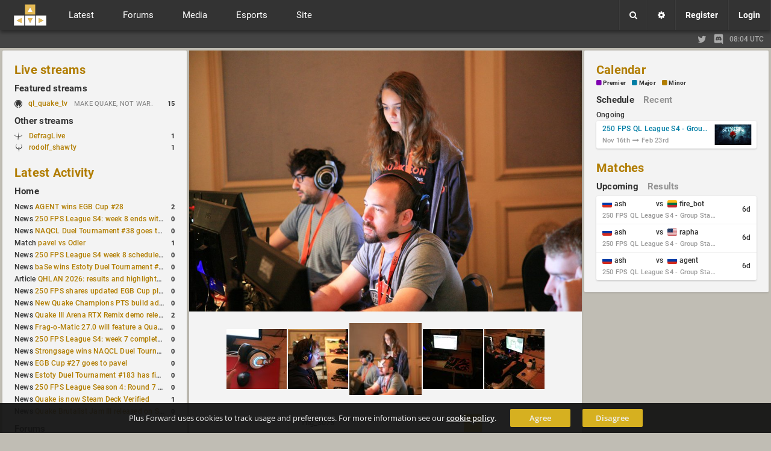

--- FILE ---
content_type: text/html; charset=UTF-8
request_url: https://www.plusforward.net/quake/post/1750/img_3078/
body_size: 16718
content:
<!DOCTYPE html><html lang="en"><head>
    <meta charset="UTF-8">
<title>img_3078, Image | Plus Forward</title><meta name="twitter:card" content="summary" /><meta name="twitter:site" content="@plusforwardnet" /><meta property="og:site_name" content="Plus Forward" /><meta property="og:url" content="https://www.plusforward.net/post/1750/img_3078/" />
<meta property="og:title" content="img_3078, Image" />
<meta property="og:type" content="article" />
<meta property="og:description" content="img_3078" />
<meta name="twitter:title" content="img_3078, Image" />
<meta name="twitter:description" content="img_3078" />
<meta name="description" content="img_3078" /><meta property="og:image" content="http://www.plusforward.net/files/catbanners/3.jpg" /><meta name="twitter:image" content="http://www.plusforward.net/files/catbanners/3.jpg" />    <meta name="theme-color" content="#202020" />
    <meta name="viewport" content="width=device-width, initial-scale=1.0, maximum-scale=1.0, user-scalable=no" />
    <link rel="stylesheet" href="/css/cache_v3.14_pf_fonts.css"/>
    <link id="css_theme_link" rel="stylesheet" href="/css/cache_v3.14_default.min.css"/>
    <link rel="stylesheet" href="/css/cache_v3.14_pf_cat.css"/>
    <link rel="stylesheet" href="/css/cache_v3.14_pf_misc_combined.min.css"/>
    <link rel="stylesheet" href="/font-awesome/css/font-awesome.min.css"/>
    <link rel="stylesheet" href="/icomoon/style.css?v=1.1"/>
    <link rel="shortcut icon" href="/favicon.ico?v=1.53"/>
    <!--
    <link href='https://fonts.googleapis.com/css?family=Open+Sans:300italic,400italic,600italic,700italic,400,600,300,700' rel='stylesheet' type='text/css'>
    <link href='https://fonts.googleapis.com/css?family=Roboto:400,500,700,400italic,500italic,700italic' rel='stylesheet' type='text/css'>
    <link href='https://fonts.googleapis.com/css?family=Roboto+Condensed:400,300italic,300,400italic,700,700italic' rel='stylesheet' type='text/css'>
    -->
    <!--<link href='https://fonts.googleapis.com/css?family=Lato:400,900,700,300,100,100italic,300italic,400italic,700italic,900italic' rel='stylesheet' type='text/css'>-->
    <link rel='alternate' type='application/rss+xml' title='RSS' href='/rss_xml.php'>
    <link rel="apple-touch-icon" href="/files/images/site/pf_square_60x60.png">
    <link rel="apple-touch-icon" sizes="120x120" href="/files/images/site/pf_square_120x120.png">
    <!--<script src="https://ajax.googleapis.com/ajax/libs/jquery/1.11.1/jquery.min.js"></script>-->
    <!--<script src="https://ajax.googleapis.com/ajax/libs/jquery/3.1.1/jquery.min.js"></script>-->
    <script src="https://ajax.googleapis.com/ajax/libs/jquery/3.7.1/jquery.min.js"></script>
    <!--<script src="/js/jquery-migrate-3.0.0.js"></script>-->
    <!--<script src="/js/jquery-migrate-3.0.0.min.js"></script>-->
<!--    <script src="https://ajax.googleapis.com/ajax/libs/jquery/2.2.4/jquery.min.js"></script>-->
    <script>
        var cookiedomain = 'plusforward.net';
        var pf_name = 'Anonymous';
        var pf_lvl = '0';
        var pf_tz = 'UTC';
        var pf_conf_ul = {"30":"Director","27":"Head Admin","23":"Site Admin","20":"User Admin","17":"News Writer","16":"Match Reporter","15":"Trusted User","10":"User","5":"New User","3":"Probation","1":"Banned"};
        var pf_conf_ulname = {"director":30,"headadmin":27,"siteadmin":23,"useradmin":20,"newswriter":17,"matchreporter":16,"trusteduser":15,"user":10,"newuser":5,"probation":3,"banned":1};
        if (!window.jQuery) {
            //document.write('<script src="/js/jquery-1.11.1.min.js"><\/script>');
            //document.write('<script src="/js/jquery-2.2.4.min.js"><\/script>');
            document.write('<script src="/js/jquery-3.1.1.min.js"><\/script>');
        }
    </script>
</head>
<body  class="cat_group quake" ><div id="cat_bg"></div><div id="wrapper"><div id="cookie-warning">Plus Forward uses cookies to track usage and preferences. For more information see our <a href="/cookies/">cookie policy</a>. <a href="/home/" class="button_small agree">Agree</a><a href="/home/" class="button_small disagree">Disagree</a></div><noscript><div id="noscript-warning">Plus Forward works best with JavaScript enabled</div></noscript><header class=""><a href="/" id="mobile_logo"></a><div id="header"><div id="f_topbar"><a href="/" id="f_logo"></a><!--<div id="f_bars"><i class="fa fa-bars"></i></div>-->
<div id="f_bars"><span class="navicon-lines"></span></div><nav id="f_menu"><div><div class="mitem toggle">Latest <i class="fa fa-chevron-down"></i></div><div class="msub"><nav class="msub_left"><a class="mitem" href="/">Home</a><a class="mitem" href="/quake/news/">News</a><a class="mitem" href="/quake/articles/">Articles</a><a class="mitem" href="/quake/columns/">Columns</a><a class="mitem" href="/quake/journals/">Journals</a><a class="mitem" href="/quake/guides/">Guides</a><a class="mitem" href="/quake/polls/">Polls</a><a class="mitem" href="/quake/schedule/">Schedules</a></nav><div class="msub_right"><div class="quickbox"><div class="sideboxheader"><a href="/quake/news/">Latest Activity</a><i data-quick="lastactivityBox" data-group="1" class="fa fa-refresh quickrefresh"></i></div><div class="sideboxcontent"><div class="sidetable">
<div class="siderow <!--sidepid=91471-->"><div class="sidecell"><table><tr><td>News&nbsp;<a href="/post/91471/AGENT-wins-EGB-Cup-28/" title="AGENT wins EGB Cup #28
News: QL by&nbsp;d1z">AGENT wins EGB Cup #28</a></td></tr></table></div><div class="sidecell alignright"><a href="/post/91471/AGENT-wins-EGB-Cup-28/#commenthead"><span class="side_c_count">2</span></a></div></div>
<div class="siderow <!--sidepid=91495-->"><div class="sidecell"><table><tr><td>News&nbsp;<a href="/post/91495/250-FPS-League-S4-week-8-ends-with-seven-matches-played/" title="250 FPS League S4: week 8 ends with seven matches played
News: QL by&nbsp;d1z">250 FPS League S4: week 8 ends with seven matches played</a></td></tr></table></div><div class="sidecell alignright"><a href="/post/91495/250-FPS-League-S4-week-8-ends-with-seven-matches-played/#commenthead"><span class="side_c_count">0</span></a></div></div>
<div class="siderow <!--sidepid=91472-->"><div class="sidecell"><table><tr><td>News&nbsp;<a href="/post/91472/NAQCL-Duel-Tournament-38-goes-to-Strongsage/" title="NAQCL Duel Tournament #38 goes to Strongsage
News: QC by&nbsp;d1z">NAQCL Duel Tournament #38 goes to Strongsage</a></td></tr></table></div><div class="sidecell alignright"><a href="/post/91472/NAQCL-Duel-Tournament-38-goes-to-Strongsage/#commenthead"><span class="side_c_count">0</span></a></div></div>
<div class="siderow <!--sidepid=91444-->"><div class="sidecell"><table><tr><td>Match&nbsp;<a href="/post/91444/pavel-vs-Odler/" title="pavel vs Odler
Match: QL by&nbsp;d1z">pavel vs Odler</a></td></tr></table></div><div class="sidecell alignright"><a href="/post/91444/pavel-vs-Odler/#commenthead"><span class="side_c_count">1</span></a></div></div>
<div class="siderow <!--sidepid=91438-->"><div class="sidecell"><table><tr><td>News&nbsp;<a href="/post/91438/250-FPS-League-S4-week-8-schedule-is-out/" title="250 FPS League S4 week 8 schedule is out
News: QL by&nbsp;d1z">250 FPS League S4 week 8 schedule is out</a></td></tr></table></div><div class="sidecell alignright"><a href="/post/91438/250-FPS-League-S4-week-8-schedule-is-out/#commenthead"><span class="side_c_count">0</span></a></div></div>
<div class="siderow <!--sidepid=91426-->"><div class="sidecell"><table><tr><td>News&nbsp;<a href="/post/91426/baSe-wins-Estoty-Duel-Tournament-184-after-lower-bracket-run/" title="baSe wins Estoty Duel Tournament #184 after lower-bracket run
News: QC by&nbsp;d1z">baSe wins Estoty Duel Tournament #184 after lower-bracket run</a></td></tr></table></div><div class="sidecell alignright"><a href="/post/91426/baSe-wins-Estoty-Duel-Tournament-184-after-lower-bracket-run/#commenthead"><span class="side_c_count">0</span></a></div></div>
<div class="siderow <!--sidepid=91407-->"><div class="sidecell"><table><tr><td>Article&nbsp;<a href="/post/91407/QHLAN-2026-results-and-highlights-from-Stockholm/" title="QHLAN 2026: results and highlights from Stockholm
Article: QW by&nbsp;d1z">QHLAN 2026: results and highlights from Stockholm</a></td></tr></table></div><div class="sidecell alignright"><a href="/post/91407/QHLAN-2026-results-and-highlights-from-Stockholm/#commenthead"><span class="side_c_count">0</span></a></div></div>
<div class="siderow <!--sidepid=91401-->"><div class="sidecell"><table><tr><td>News&nbsp;<a href="/post/91401/250-FPS-shares-updated-EGB-Cup-player-ranking-after-8-weekly-events/" title="250 FPS shares updated EGB Cup player ranking after 8 weekly events
News: QL by&nbsp;d1z">250 FPS shares updated EGB Cup player ranking after 8 weekly events</a></td></tr></table></div><div class="sidecell alignright"><a href="/post/91401/250-FPS-shares-updated-EGB-Cup-player-ranking-after-8-weekly-events/#commenthead"><span class="side_c_count">0</span></a></div></div>
<div class="siderow <!--sidepid=91399-->"><div class="sidecell"><table><tr><td>News&nbsp;<a href="/post/91399/New-Quake-Champions-PTS-build-adds-Controls%2B-menu-and-Clutch-tweaks/" title="New Quake Champions PTS build adds Controls+ menu and Clutch tweaks
News: QC by&nbsp;d1z">New Quake Champions PTS build adds Controls+ menu and Clutch tweaks</a></td></tr></table></div><div class="sidecell alignright"><a href="/post/91399/New-Quake-Champions-PTS-build-adds-Controls%2B-menu-and-Clutch-tweaks/#commenthead"><span class="side_c_count">0</span></a></div></div>
<div class="siderow <!--sidepid=91387-->"><div class="sidecell"><table><tr><td>News&nbsp;<a href="/post/91387/Quake-III-Arena-RTX-Remix-demo-released-on-GitHub/" title="Quake III Arena RTX Remix demo released on GitHub
News: Q3A by&nbsp;d1z">Quake III Arena RTX Remix demo released on GitHub</a></td></tr></table></div><div class="sidecell alignright"><a href="/post/91387/Quake-III-Arena-RTX-Remix-demo-released-on-GitHub/#commenthead"><span class="side_c_count">2</span></a></div></div>
<div class="siderow <!--sidepid=91388-->"><div class="sidecell"><table><tr><td>News&nbsp;<a href="/post/91388/Frag-o-Matic-270-will-feature-a-Quake-Champions-1v1-tournament/" title="Frag-o-Matic 27.0 will feature a Quake Champions 1v1 tournament
News: QC by&nbsp;d1z">Frag-o-Matic 27.0 will feature a Quake Champions 1v1 tournament</a></td></tr></table></div><div class="sidecell alignright"><a href="/post/91388/Frag-o-Matic-270-will-feature-a-Quake-Champions-1v1-tournament/#commenthead"><span class="side_c_count">0</span></a></div></div>
<div class="siderow <!--sidepid=91376-->"><div class="sidecell"><table><tr><td>News&nbsp;<a href="/post/91376/250-FPS-League-S4-week-7-completed/" title="250 FPS League S4: week 7 completed
News: QL by&nbsp;d1z">250 FPS League S4: week 7 completed</a></td></tr></table></div><div class="sidecell alignright"><a href="/post/91376/250-FPS-League-S4-week-7-completed/#commenthead"><span class="side_c_count">0</span></a></div></div>
<div class="siderow <!--sidepid=91317-->"><div class="sidecell"><table><tr><td>News&nbsp;<a href="/post/91317/Strongsage-wins-NAQCL-Duel-Tournament-37/" title="Strongsage wins NAQCL Duel Tournament #37
News: QC by&nbsp;d1z">Strongsage wins NAQCL Duel Tournament #37</a></td></tr></table></div><div class="sidecell alignright"><a href="/post/91317/Strongsage-wins-NAQCL-Duel-Tournament-37/#commenthead"><span class="side_c_count">0</span></a></div></div>
<div class="siderow <!--sidepid=91316-->"><div class="sidecell"><table><tr><td>News&nbsp;<a href="/post/91316/EGB-Cup-27-goes-to-pavel/" title="EGB Cup #27 goes to pavel
News: QL by&nbsp;d1z">EGB Cup #27 goes to pavel</a></td></tr></table></div><div class="sidecell alignright"><a href="/post/91316/EGB-Cup-27-goes-to-pavel/#commenthead"><span class="side_c_count">0</span></a></div></div>
<div class="siderow <!--sidepid=91274-->"><div class="sidecell"><table><tr><td>News&nbsp;<a href="/post/91274/Estoty-Duel-Tournament-183-has-finished/" title="Estoty Duel Tournament #183 has finished
News: QC by&nbsp;d1z">Estoty Duel Tournament #183 has finished</a></td></tr></table></div><div class="sidecell alignright"><a href="/post/91274/Estoty-Duel-Tournament-183-has-finished/#commenthead"><span class="side_c_count">0</span></a></div></div>
<div class="siderow <!--sidepid=91258-->"><div class="sidecell"><table><tr><td>News&nbsp;<a href="/post/91258/250-FPS-League-Season-4-Round-7-schedule-posted/" title="250 FPS League Season 4: Round 7 schedule posted
News: QL by&nbsp;d1z">250 FPS League Season 4: Round 7 schedule posted</a></td></tr></table></div><div class="sidecell alignright"><a href="/post/91258/250-FPS-League-Season-4-Round-7-schedule-posted/#commenthead"><span class="side_c_count">0</span></a></div></div>
<div class="siderow <!--sidepid=91248-->"><div class="sidecell"><table><tr><td>News&nbsp;<a href="/post/91248/Quake-is-now-Steam-Deck-Verified/" title="Quake is now Steam Deck Verified
News: QW by&nbsp;d1z">Quake is now Steam Deck Verified</a></td></tr></table></div><div class="sidecell alignright"><a href="/post/91248/Quake-is-now-Steam-Deck-Verified/#commenthead"><span class="side_c_count">1</span></a></div></div>
<div class="siderow <!--sidepid=91242-->"><div class="sidecell"><table><tr><td>News&nbsp;<a href="/post/91242/Quake-Brutalist-Jam-III-released-on-Slipseer/" title="Quake Brutalist Jam III released on Slipseer
News: QW by&nbsp;d1z">Quake Brutalist Jam III released on Slipseer</a></td></tr></table></div><div class="sidecell alignright"><a href="/post/91242/Quake-Brutalist-Jam-III-released-on-Slipseer/#commenthead"><span class="side_c_count">0</span></a></div></div>
</div></div></div>
<!--no_columns_found--></div></div></div><div><div class="mitem toggle">Forums <i class="fa fa-chevron-down"></i></div><div id="m_forums" class="msub"><nav class="msub_left"><a class="mitem" href="/quake/forums/">All Forums</a><a class="mitem" href="/forum/19/QLStats/">QLStats</a><a class="mitem" href="/forum/3/Quake-Live/">Quake Live</a><a class="mitem" href="/forum/2/Plus-Forward/">Plus Forward</a><a class="mitem" href="/forum/20/Quake-Champions/">Quake Champions</a><a class="mitem" href="/forum/12/Off-Topic/">Off Topic</a><a class="mitem" href="/forum/11/Hardware/">Hardware</a></nav><div class="msub_right"><div class="quickbox"><div class="sideboxheader"><a href="/quake/forum/">Forum Activity</a><i data-quick="forumBox" data-group="1" class="fa fa-refresh quickrefresh"></i></div><div class="sideboxcontent"><div class="sidetable">
<!--startuid=843--><div class="siderow <!--sidepid=25697-->"><div class="sidecell"><table><tr><td>HW&nbsp;<a href="/post/25697/CHEAPEST-LOW-INPUT-LAG-MONITOR/" title="Thread: CHEAPEST LOW INPUT LAG MONITOR
Forum: Hardware, by&nbsp;pap">CHEAPEST LOW INPUT LAG MONITOR</a></td></tr></table></div><div class="sidecell alignright"><a href="/post/25697/CHEAPEST-LOW-INPUT-LAG-MONITOR/#commenthead"><span class="side_c_count">10</span></a></div></div>
<!--enduid=843--><!--startuid=350--><div class="siderow <!--sidepid=4508-->"><div class="sidecell"><table><tr><td>QLSTATS&nbsp;<a href="/post/4508/Bug-reports/" title="Thread: Bug reports
Forum: QLStats, by&nbsp;PredatH0r">Bug reports</a></td></tr></table></div><div class="sidecell alignright"><a href="/post/4508/Bug-reports/#commenthead"><span class="side_c_count">157</span></a></div></div>
<!--enduid=350--><!--startuid=350--><div class="siderow <!--sidepid=4485-->"><div class="sidecell"><table><tr><td>QLSTATS&nbsp;<a href="/post/4485/B-Ratings-all-matchesratings-recalculated/" title="Thread: B-Ratings, all matches/ratings recalculated
Forum: QLStats, by&nbsp;PredatH0r">B-Ratings, all matches/ratings recalculated</a></td></tr></table></div><div class="sidecell alignright"><a href="/post/4485/B-Ratings-all-matchesratings-recalculated/#commenthead"><span class="side_c_count">49</span></a></div></div>
<!--enduid=350--><!--startuid=2202--><div class="siderow <!--sidepid=73778-->"><div class="sidecell"><table><tr><td>QLSTATS&nbsp;<a href="/post/73778/Activate-account/" title="Thread: Activate account
Forum: QLStats, by&nbsp;monkey">Activate account</a></td></tr></table></div><div class="sidecell alignright"><a href="/post/73778/Activate-account/#commenthead"><span class="side_c_count">1</span></a></div></div>
<!--enduid=2202--><!--startuid=146--><div class="siderow <!--sidepid=965-->"><div class="sidecell"><table><tr><td>QL&nbsp;<a href="/post/965/Quake-live-Sensitivity-and-Acceleration-calculation/" title="Thread: Quake live Sensitivity and Acceleration calculation
Forum: Quake Live, by&nbsp;mikul">Quake live Sensitivity and Acceleration calculation</a></td></tr></table></div><div class="sidecell alignright"><a href="/post/965/Quake-live-Sensitivity-and-Acceleration-calculation/#commenthead"><span class="side_c_count">13</span></a></div></div>
<!--enduid=146--><!--startuid=40--><div class="siderow <!--sidepid=71152-->"><div class="sidecell"><table><tr><td>QL&nbsp;<a href="/post/71152/OMG-Quake-Live-CTF-Draft-Cup/" title="Thread: OMG Quake Live CTF Draft Cup
Forum: Quake Live, by&nbsp;BaMoFu">OMG Quake Live CTF Draft Cup</a></td></tr></table></div><div class="sidecell alignright"><a href="/post/71152/OMG-Quake-Live-CTF-Draft-Cup/#commenthead"><span class="side_c_count">0</span></a></div></div>
<!--enduid=40--><!--startuid=1527--><div class="siderow <!--sidepid=56940-->"><div class="sidecell"><table><tr><td>QLSTATS&nbsp;<a href="/post/56940/How-it-works/" title="Thread: How it works?
Forum: QLStats, by&nbsp;dyf3s">How it works?</a></td></tr></table></div><div class="sidecell alignright"><a href="/post/56940/How-it-works/#commenthead"><span class="side_c_count">1</span></a></div></div>
<!--enduid=1527--><!--startuid=2168--><div class="siderow <!--sidepid=69255-->"><div class="sidecell"><table><tr><td>PF&nbsp;<a href="/post/69255/The-Greatest-1v1-ArenaFPS-Players-Ever/" title="Thread: The Greatest 1v1 ArenaFPS Players Ever
Forum: Plus Forward, by&nbsp;nicidob">The Greatest 1v1 ArenaFPS Players Ever</a></td></tr></table></div><div class="sidecell alignright"><a href="/post/69255/The-Greatest-1v1-ArenaFPS-Players-Ever/#commenthead"><span class="side_c_count">1</span></a></div></div>
<!--enduid=2168--><!--startuid=404--><div class="siderow <!--sidepid=4487-->"><div class="sidecell"><table><tr><td>QLSTATS&nbsp;<a href="/post/4487/Install-QLstats-on-Server/" title="Thread: Install QLstats on Server
Forum: QLStats, by&nbsp;cHises">Install QLstats on Server</a></td></tr></table></div><div class="sidecell alignright"><a href="/post/4487/Install-QLstats-on-Server/#commenthead"><span class="side_c_count">30</span></a></div></div>
<!--enduid=404--><!--startuid=2--><div class="siderow <!--sidepid=6820-->"><div class="sidecell"><table><tr><td>PF&nbsp;<a href="/post/6820/Site-theme-poll/" title="Thread: Site theme poll
Forum: Plus Forward, by&nbsp;noctis">Site theme poll</a></td></tr></table></div><div class="sidecell alignright"><a href="/post/6820/Site-theme-poll/#commenthead"><span class="side_c_count">3</span></a></div></div>
<!--enduid=2--><!--startuid=242--><div class="siderow <!--sidepid=67167-->"><div class="sidecell"><table><tr><td>QLSTATS&nbsp;<a href="/post/67167/Where-is-Predath0r-Was-he-the-only-QLStats-admin/" title="Thread: Where is Predath0r? Was he the only QLStats admin?
Forum: QLStats, by&nbsp;storm">Where is Predath0r? Was he the only QLStats admin?</a></td></tr></table></div><div class="sidecell alignright"><a href="/post/67167/Where-is-Predath0r-Was-he-the-only-QLStats-admin/#commenthead"><span class="side_c_count">0</span></a></div></div>
<!--enduid=242--><!--startuid=853--><div class="siderow <!--sidepid=26396-->"><div class="sidecell"><table><tr><td>QLSTATS&nbsp;<a href="/post/26396/Change-CA-Elo-Calculation/" title="Thread: Change CA Elo Calculation
Forum: QLStats, by&nbsp;Aspok">Change CA Elo Calculation</a></td></tr></table></div><div class="sidecell alignright"><a href="/post/26396/Change-CA-Elo-Calculation/#commenthead"><span class="side_c_count">36</span></a></div></div>
<!--enduid=853--><!--startuid=1694--><div class="siderow <!--sidepid=65801-->"><div class="sidecell"><table><tr><td>QLSTATS&nbsp;<a href="/post/65801/Account-deactivated/" title="Thread: Account deactivated
Forum: QLStats, by&nbsp;potatoray">Account deactivated</a></td></tr></table></div><div class="sidecell alignright"><a href="/post/65801/Account-deactivated/#commenthead"><span class="side_c_count">0</span></a></div></div>
<!--enduid=1694--><!--startuid=1694--><div class="siderow <!--sidepid=61602-->"><div class="sidecell"><table><tr><td>QLSTATS&nbsp;<a href="/post/61602/Reset-my-elo-please/" title="Thread: Reset my elo please
Forum: QLStats, by&nbsp;potatoray">Reset my elo please</a></td></tr></table></div><div class="sidecell alignright"><a href="/post/61602/Reset-my-elo-please/#commenthead"><span class="side_c_count">2</span></a></div></div>
<!--enduid=1694--><!--startuid=11--><div class="siderow <!--sidepid=288-->"><div class="sidecell"><table><tr><td>PF&nbsp;<a href="/post/288/I-really-just-need/" title="Thread: I really just need..
Forum: Plus Forward, by&nbsp;funnyb">I really just need..</a></td></tr></table></div><div class="sidecell alignright"><a href="/post/288/I-really-just-need/#commenthead"><span class="side_c_count">3</span></a></div></div>
<!--enduid=11--><!--startuid=1563--><div class="siderow <!--sidepid=56895-->"><div class="sidecell"><table><tr><td>QC&nbsp;<a href="/post/56895/Streaming/" title="Thread: Streaming
Forum: Quake Champions, by&nbsp;kanipox">Streaming</a></td></tr></table></div><div class="sidecell alignright"><a href="/post/56895/Streaming/#commenthead"><span class="side_c_count">0</span></a></div></div>
<!--enduid=1563--><!--startuid=1555--><div class="siderow <!--sidepid=56304-->"><div class="sidecell"><table><tr><td>QLSTATS&nbsp;<a href="/post/56304/BUG-Two-listed-Servers-with-same-IP-and-Port/" title="Thread: BUG: Two listed Servers with same IP and Port
Forum: QLStats, by&nbsp;macfly7">BUG: Two listed Servers with same IP and Port</a></td></tr></table></div><div class="sidecell alignright"><a href="/post/56304/BUG-Two-listed-Servers-with-same-IP-and-Port/#commenthead"><span class="side_c_count">0</span></a></div></div>
<!--enduid=1555--><!--startuid=1555--><div class="siderow <!--sidepid=56177-->"><div class="sidecell"><table><tr><td>QLSTATS&nbsp;<a href="/post/56177/deleted/" title="Thread: deleted
Forum: QLStats, by&nbsp;macfly7">deleted</a></td></tr></table></div><div class="sidecell alignright"><a href="/post/56177/deleted/#commenthead"><span class="side_c_count">3</span></a></div></div>
<!--enduid=1555--></div></div></div>
<!--no_journals_found--></div></div></div><div><div class="mitem toggle">Media <i class="fa fa-chevron-down"></i></div><div class="msub"><nav class="msub_left"><a class="mitem" href="/quake/livestreams/">Streams</a><a class="mitem" href="/quake/vods/">VODs</a><a class="mitem" href="/quake/galleries/">Galleries</a><a class="mitem" href="/quake/movies/">Movies</a></nav><div class="msub_right"><div class="quickbox"><div class="sideboxheader"><a href="/quake/livestreams/">Live streams</a><i data-quick="streamsBox" data-group="1" class="fa fa-refresh quickrefresh"></i></div><div class="sideboxcontent"><div class="sidetable"><div class="siderow stream" title="Streaming on: twitch, Game: Quake Live, Status: MAKE QUAKE, NOT WAR."><div class="sidecell"><i class="pfcat pfcat-3" title="Quake Live"></i>&nbsp;<a href="/quake/stream/509/ql_quake_tv/">ql_quake_tv </a></div><div class="sidecell"><table><tr><td>MAKE QUAKE, NOT WAR.</td></tr></table></div><div class="sidecell" title="Viewers">15</div></div></div></div></div>
<div class="quickbox"><div class="sideboxheader"><a href="/quake/vods/">VODs</a><i data-quick="vodBox" data-group="1" class="fa fa-refresh quickrefresh"></i></div><div class="sideboxcontent"><div class="sidetable">
<div class="siderow <!--sidepid=91494-->"><div class="sidecell"><table><tr><td>QL&nbsp;<a href="/post/91494/pavel-vs-cYpheR/" title="QL VOD: pavel vs cYpheR
 added by&nbsp;xou">pavel vs cYpheR</a></td></tr></table></div><div class="sidecell alignright"><a href="/post/91494/pavel-vs-cYpheR/#commenthead"><span class="side_c_count">0</span></a></div></div>
<div class="siderow <!--sidepid=91474-->"><div class="sidecell"><table><tr><td>QC&nbsp;<a href="/post/91474/NAQCL-38/" title="QC VOD: NAQCL 38
 added by&nbsp;xou">NAQCL 38</a></td></tr></table></div><div class="sidecell alignright"><a href="/post/91474/NAQCL-38/#commenthead"><span class="side_c_count">0</span></a></div></div>
<div class="siderow <!--sidepid=91473-->"><div class="sidecell"><table><tr><td>QL&nbsp;<a href="/post/91473/Fog-vs-cYpheR/" title="QL VOD: Fog vs cYpheR
 added by&nbsp;xou">Fog vs cYpheR</a></td></tr></table></div><div class="sidecell alignright"><a href="/post/91473/Fog-vs-cYpheR/#commenthead"><span class="side_c_count">0</span></a></div></div>
<div class="siderow <!--sidepid=91427-->"><div class="sidecell"><table><tr><td>QL&nbsp;<a href="/post/91427/Fog-vs-swex/" title="QL VOD: Fog vs swex
 added by&nbsp;xou">Fog vs swex</a></td></tr></table></div><div class="sidecell alignright"><a href="/post/91427/Fog-vs-swex/#commenthead"><span class="side_c_count">0</span></a></div></div>
<div class="siderow <!--sidepid=91418-->"><div class="sidecell"><table><tr><td>QC&nbsp;<a href="/post/91418/Estoty-Duel-Tournament-184/" title="QC VOD: Estoty Duel Tournament #184
 added by&nbsp;xou">Estoty Duel Tournament #184</a></td></tr></table></div><div class="sidecell alignright"><a href="/post/91418/Estoty-Duel-Tournament-184/#commenthead"><span class="side_c_count">0</span></a></div></div>
<div class="siderow <!--sidepid=91417-->"><div class="sidecell"><table><tr><td>QL&nbsp;<a href="/post/91417/Fog-vs-prox1mo/" title="QL VOD: Fog vs prox1mo
 added by&nbsp;xou">Fog vs prox1mo</a></td></tr></table></div><div class="sidecell alignright"><a href="/post/91417/Fog-vs-prox1mo/#commenthead"><span class="side_c_count">0</span></a></div></div>
<div class="siderow <!--sidepid=91416-->"><div class="sidecell"><table><tr><td>QL&nbsp;<a href="/post/91416/swex-vs-pavel/" title="QL VOD: swex vs pavel
 added by&nbsp;xou">swex vs pavel</a></td></tr></table></div><div class="sidecell alignright"><a href="/post/91416/swex-vs-pavel/#commenthead"><span class="side_c_count">0</span></a></div></div>
<div class="siderow <!--sidepid=91405-->"><div class="sidecell"><table><tr><td>QL&nbsp;<a href="/post/91405/Fog-vs-pavel/" title="QL VOD: Fog vs pavel
 added by&nbsp;xou">Fog vs pavel</a></td></tr></table></div><div class="sidecell alignright"><a href="/post/91405/Fog-vs-pavel/#commenthead"><span class="side_c_count">0</span></a></div></div>
<div class="siderow <!--sidepid=91404-->"><div class="sidecell"><table><tr><td>QL&nbsp;<a href="/post/91404/baksteen-vs-prox1mo/" title="QL VOD: baksteen vs prox1mo
 added by&nbsp;xou">baksteen vs prox1mo</a></td></tr></table></div><div class="sidecell alignright"><a href="/post/91404/baksteen-vs-prox1mo/#commenthead"><span class="side_c_count">0</span></a></div></div>
<div class="siderow <!--sidepid=91375-->"><div class="sidecell"><table><tr><td>QC&nbsp;<a href="/post/91375/NAQCL-37/" title="QC VOD: NAQCL 37
 added by&nbsp;xou">NAQCL 37</a></td></tr></table></div><div class="sidecell alignright"><a href="/post/91375/NAQCL-37/#commenthead"><span class="side_c_count">0</span></a></div></div>
</div></div></div>
</div></div></div><div><div class="mitem toggle">Esports <i class="fa fa-chevron-down"></i></div><div class="msub"><nav class="msub_left"><a class="mitem" href="/quake/matchlist/">Match List</a><a class="mitem" href="/quake/players/">Players</a><a class="mitem" href="/quake/teams/">Teams</a><a class="mitem" href="/quake/organizations/">Esport Orgs.</a><a class="mitem" href="/quake/events/">Events</a><a class="mitem" href="/quake/organizers/">Organizers</a><a class="mitem" href="/quake/calendar/">Calendar</a><a class="mitem" href="/quake/betting/">Betting</a><a class="mitem" href="/quake/compare/">Compare</a><a class="mitem" href="/quake/rankings/">Rankings</a></nav></div></div><div><div class="mitem toggle">Site <i class="fa fa-chevron-down"></i></div><div class="msub"><nav class="msub_left"><a class="mitem" href="/post/454/About-Plus-Forward-Site-Guide/">Site Guide</a><a class="mitem" href="/quake/users/">Users</a><a class="mitem" href="/quake/search/">Search</a><a class="mitem" href="/quake/contact/">Contact</a></nav><div class="msub_right"><div class="quickbox"><div class="sideboxheader"><a href="/quake/polls/">Polls</a><i data-quick="pollBox" data-group="1" class="fa fa-refresh quickrefresh"></i></div><div class="sideboxcontent"><div class="sidetable"><div class="siderow <!--sidepid=2851-->"><div class="sidecell"><table><tr><td>PF&nbsp;<a href="/post/2851/Plus-Forward-logo-design/" title="PF Poll: Plus Forward logo design">Plus Forward logo design</a></td></tr></table></div><div class="sidecell alignright"><a href="/post/2851/Plus-Forward-logo-design/#commenthead"><span class="side_c_count">51</span></a></div></div>
</div></div></div>
<!-- CACHED POLLBOX -->
</div></div></div></nav><div id="m_user" class="notloggedin"><div class="m_option boxmenu"><div class="menu_button divtoggle"><i class="fa fa-search"></i></div><div class="menu_cont search"><form action="/?a=search" method="post"><input name="search_input" type="text" maxlength="50" placeholder="Search..."><input type="hidden" name="search_type" value="0"></form></div></div><a class="m_option" href="/settings/"><div class="m_button"><i class="fa fa-cog"></i></div></a><a class="m_option" href="/register/"><div class="m_button">Register</div></a><div class="m_option boxmenu" id="f_login"><div class="menu_button divtoggle">Login</div><div class="menu_cont"><div style="padding:10px; font-size:13px; line-height:14px; ">No login possible until cookies are accepted.</div></form></div></div></div></div></div><div id="mobile_toggles"><div id="column_left_toggle">Activity</div><div id="column_right_toggle">Events</div></div></header><div id="cat_groups"><div class="inner"><div class="i_left"></div><div class="divider"></div><div class="i_right"><a class="twitter" href="https://x.com/plusforwardnet" target="_blank" title="Follow us on the site formerly known as twitter!"><i class="fa fa-twitter"></i></a><a class="discord" href="https://discord.gg/uxNFPJQ" target="_blank" title="Join the official PlusForward Discord server!"><svg viewBox="0 0 245 240"><path d="M104.4 103.9c-5.7 0-10.2 5-10.2 11.1s4.6 11.1 10.2 11.1c5.7 0 10.2-5 10.2-11.1.1-6.1-4.5-11.1-10.2-11.1zM140.9 103.9c-5.7 0-10.2 5-10.2 11.1s4.6 11.1 10.2 11.1c5.7 0 10.2-5 10.2-11.1s-4.5-11.1-10.2-11.1z"/><path d="M189.5 20h-134C44.2 20 35 29.2 35 40.6v135.2c0 11.4 9.2 20.6 20.5 20.6h113.4l-5.3-18.5 12.8 11.9 12.1 11.2 21.5 19V40.6c0-11.4-9.2-20.6-20.5-20.6zm-38.6 130.6s-3.6-4.3-6.6-8.1c13.1-3.7 18.1-11.9 18.1-11.9-4.1 2.7-8 4.6-11.5 5.9-5 2.1-9.8 3.5-14.5 4.3-9.6 1.8-18.4 1.3-25.9-.1-5.7-1.1-10.6-2.7-14.7-4.3-2.3-.9-4.8-2-7.3-3.4-.3-.2-.6-.3-.9-.5-.2-.1-.3-.2-.4-.3-1.8-1-2.8-1.7-2.8-1.7s4.8 8 17.5 11.8c-3 3.8-6.7 8.3-6.7 8.3-22.1-.7-30.5-15.2-30.5-15.2 0-32.2 14.4-58.3 14.4-58.3 14.4-10.8 28.1-10.5 28.1-10.5l1 1.2c-18 5.2-26.3 13.1-26.3 13.1s2.2-1.2 5.9-2.9c10.7-4.7 19.2-6 22.7-6.3.6-.1 1.1-.2 1.7-.2 6.1-.8 13-1 20.2-.2 9.5 1.1 19.7 3.9 30.1 9.6 0 0-7.9-7.5-24.9-12.7l1.4-1.6s13.7-.3 28.1 10.5c0 0 14.4 26.1 14.4 58.3 0 0-8.5 14.5-30.6 15.2z"/></svg></a><div class="time">08:04 UTC</div></div></div></div><div id="f_content" class=""><div id="innercontent"><div id="column_list"><div id="column_left"><div><div id="homestreams" class="sidebox"><div class="home_header"><a href="/quake/livestreams/">Live streams</a></div><div class="home_sub_header"><a href="/quake/livestreams/">Featured streams</a></div><table><tr title="Streaming on: twitch, Game: Quake Live, Status: MAKE QUAKE, NOT WAR."><td><i class="pfcat pfcat-3" title="Quake Live"></i></td><td><a href="/stream/509/ql_quake_tv/">ql_quake_tv </a></td><td><table><tr><td>MAKE QUAKE, NOT WAR.</td></tr></table></td><td title="Viewers">15</td></tr>
</table><div class="home_sub_header"><a href="/quake/livestreams/">Other streams</a></div><div><table class="homeotherstreams full"><tr title="Streaming on: twitch, Game: Quake 3 Arena, Status: 24/7 defrag spectating bot - you can control stream with commands or using extension."><td><i class="pfcat pfcat-5"></i></td><td><table><tr><td><a href="/quake/stream?name=defraglive&amp;src=twitch">DefragLive</a></td></tr></table></td><td title="Viewers">1</td></tr><tr title="Streaming on: twitch, Game: Quake Champions, Status: this game is amazing i love"><td><i class="pfcat pfcat-20"></i></td><td><table><tr><td><a href="/quake/stream?name=rodolf_shawty&amp;src=twitch">rodolf_shawty</a></td></tr></table></td><td title="Viewers">1</td></tr></table></div></div><div id="homeactivity" class="sidebox"><div class="home_header"><a href="/quake/home/">Latest Activity</a></div><div class="home_sub_header"><a href="/quake/home/">Home</a></div><div class="sidetable"><div class="siderow <!--sidepid=91471-->"><div class="sidecell"><table><tr><td>News&nbsp;<a href="/post/91471/AGENT-wins-EGB-Cup-28/" title="AGENT wins EGB Cup #28
News: QL by&nbsp;d1z">AGENT wins EGB Cup #28</a></td></tr></table></div><div class="sidecell alignright"><a href="/post/91471/AGENT-wins-EGB-Cup-28/#commenthead"><span class="side_c_count">2</span></a></div></div>
<div class="siderow <!--sidepid=91495-->"><div class="sidecell"><table><tr><td>News&nbsp;<a href="/post/91495/250-FPS-League-S4-week-8-ends-with-seven-matches-played/" title="250 FPS League S4: week 8 ends with seven matches played
News: QL by&nbsp;d1z">250 FPS League S4: week 8 ends with seven matches played</a></td></tr></table></div><div class="sidecell alignright"><a href="/post/91495/250-FPS-League-S4-week-8-ends-with-seven-matches-played/#commenthead"><span class="side_c_count">0</span></a></div></div>
<div class="siderow <!--sidepid=91472-->"><div class="sidecell"><table><tr><td>News&nbsp;<a href="/post/91472/NAQCL-Duel-Tournament-38-goes-to-Strongsage/" title="NAQCL Duel Tournament #38 goes to Strongsage
News: QC by&nbsp;d1z">NAQCL Duel Tournament #38 goes to Strongsage</a></td></tr></table></div><div class="sidecell alignright"><a href="/post/91472/NAQCL-Duel-Tournament-38-goes-to-Strongsage/#commenthead"><span class="side_c_count">0</span></a></div></div>
<div class="siderow <!--sidepid=91444-->"><div class="sidecell"><table><tr><td>Match&nbsp;<a href="/post/91444/pavel-vs-Odler/" title="pavel vs Odler
Match: QL by&nbsp;d1z">pavel vs Odler</a></td></tr></table></div><div class="sidecell alignright"><a href="/post/91444/pavel-vs-Odler/#commenthead"><span class="side_c_count">1</span></a></div></div>
<div class="siderow <!--sidepid=91438-->"><div class="sidecell"><table><tr><td>News&nbsp;<a href="/post/91438/250-FPS-League-S4-week-8-schedule-is-out/" title="250 FPS League S4 week 8 schedule is out
News: QL by&nbsp;d1z">250 FPS League S4 week 8 schedule is out</a></td></tr></table></div><div class="sidecell alignright"><a href="/post/91438/250-FPS-League-S4-week-8-schedule-is-out/#commenthead"><span class="side_c_count">0</span></a></div></div>
<div class="siderow <!--sidepid=91426-->"><div class="sidecell"><table><tr><td>News&nbsp;<a href="/post/91426/baSe-wins-Estoty-Duel-Tournament-184-after-lower-bracket-run/" title="baSe wins Estoty Duel Tournament #184 after lower-bracket run
News: QC by&nbsp;d1z">baSe wins Estoty Duel Tournament #184 after lower-bracket run</a></td></tr></table></div><div class="sidecell alignright"><a href="/post/91426/baSe-wins-Estoty-Duel-Tournament-184-after-lower-bracket-run/#commenthead"><span class="side_c_count">0</span></a></div></div>
<div class="siderow <!--sidepid=91407-->"><div class="sidecell"><table><tr><td>Article&nbsp;<a href="/post/91407/QHLAN-2026-results-and-highlights-from-Stockholm/" title="QHLAN 2026: results and highlights from Stockholm
Article: QW by&nbsp;d1z">QHLAN 2026: results and highlights from Stockholm</a></td></tr></table></div><div class="sidecell alignright"><a href="/post/91407/QHLAN-2026-results-and-highlights-from-Stockholm/#commenthead"><span class="side_c_count">0</span></a></div></div>
<div class="siderow <!--sidepid=91401-->"><div class="sidecell"><table><tr><td>News&nbsp;<a href="/post/91401/250-FPS-shares-updated-EGB-Cup-player-ranking-after-8-weekly-events/" title="250 FPS shares updated EGB Cup player ranking after 8 weekly events
News: QL by&nbsp;d1z">250 FPS shares updated EGB Cup player ranking after 8 weekly events</a></td></tr></table></div><div class="sidecell alignright"><a href="/post/91401/250-FPS-shares-updated-EGB-Cup-player-ranking-after-8-weekly-events/#commenthead"><span class="side_c_count">0</span></a></div></div>
<div class="siderow <!--sidepid=91399-->"><div class="sidecell"><table><tr><td>News&nbsp;<a href="/post/91399/New-Quake-Champions-PTS-build-adds-Controls%2B-menu-and-Clutch-tweaks/" title="New Quake Champions PTS build adds Controls+ menu and Clutch tweaks
News: QC by&nbsp;d1z">New Quake Champions PTS build adds Controls+ menu and Clutch tweaks</a></td></tr></table></div><div class="sidecell alignright"><a href="/post/91399/New-Quake-Champions-PTS-build-adds-Controls%2B-menu-and-Clutch-tweaks/#commenthead"><span class="side_c_count">0</span></a></div></div>
<div class="siderow <!--sidepid=91387-->"><div class="sidecell"><table><tr><td>News&nbsp;<a href="/post/91387/Quake-III-Arena-RTX-Remix-demo-released-on-GitHub/" title="Quake III Arena RTX Remix demo released on GitHub
News: Q3A by&nbsp;d1z">Quake III Arena RTX Remix demo released on GitHub</a></td></tr></table></div><div class="sidecell alignright"><a href="/post/91387/Quake-III-Arena-RTX-Remix-demo-released-on-GitHub/#commenthead"><span class="side_c_count">2</span></a></div></div>
<div class="siderow <!--sidepid=91388-->"><div class="sidecell"><table><tr><td>News&nbsp;<a href="/post/91388/Frag-o-Matic-270-will-feature-a-Quake-Champions-1v1-tournament/" title="Frag-o-Matic 27.0 will feature a Quake Champions 1v1 tournament
News: QC by&nbsp;d1z">Frag-o-Matic 27.0 will feature a Quake Champions 1v1 tournament</a></td></tr></table></div><div class="sidecell alignright"><a href="/post/91388/Frag-o-Matic-270-will-feature-a-Quake-Champions-1v1-tournament/#commenthead"><span class="side_c_count">0</span></a></div></div>
<div class="siderow <!--sidepid=91376-->"><div class="sidecell"><table><tr><td>News&nbsp;<a href="/post/91376/250-FPS-League-S4-week-7-completed/" title="250 FPS League S4: week 7 completed
News: QL by&nbsp;d1z">250 FPS League S4: week 7 completed</a></td></tr></table></div><div class="sidecell alignright"><a href="/post/91376/250-FPS-League-S4-week-7-completed/#commenthead"><span class="side_c_count">0</span></a></div></div>
<div class="siderow <!--sidepid=91317-->"><div class="sidecell"><table><tr><td>News&nbsp;<a href="/post/91317/Strongsage-wins-NAQCL-Duel-Tournament-37/" title="Strongsage wins NAQCL Duel Tournament #37
News: QC by&nbsp;d1z">Strongsage wins NAQCL Duel Tournament #37</a></td></tr></table></div><div class="sidecell alignright"><a href="/post/91317/Strongsage-wins-NAQCL-Duel-Tournament-37/#commenthead"><span class="side_c_count">0</span></a></div></div>
<div class="siderow <!--sidepid=91316-->"><div class="sidecell"><table><tr><td>News&nbsp;<a href="/post/91316/EGB-Cup-27-goes-to-pavel/" title="EGB Cup #27 goes to pavel
News: QL by&nbsp;d1z">EGB Cup #27 goes to pavel</a></td></tr></table></div><div class="sidecell alignright"><a href="/post/91316/EGB-Cup-27-goes-to-pavel/#commenthead"><span class="side_c_count">0</span></a></div></div>
<div class="siderow <!--sidepid=91274-->"><div class="sidecell"><table><tr><td>News&nbsp;<a href="/post/91274/Estoty-Duel-Tournament-183-has-finished/" title="Estoty Duel Tournament #183 has finished
News: QC by&nbsp;d1z">Estoty Duel Tournament #183 has finished</a></td></tr></table></div><div class="sidecell alignright"><a href="/post/91274/Estoty-Duel-Tournament-183-has-finished/#commenthead"><span class="side_c_count">0</span></a></div></div>
<div class="siderow <!--sidepid=91258-->"><div class="sidecell"><table><tr><td>News&nbsp;<a href="/post/91258/250-FPS-League-Season-4-Round-7-schedule-posted/" title="250 FPS League Season 4: Round 7 schedule posted
News: QL by&nbsp;d1z">250 FPS League Season 4: Round 7 schedule posted</a></td></tr></table></div><div class="sidecell alignright"><a href="/post/91258/250-FPS-League-Season-4-Round-7-schedule-posted/#commenthead"><span class="side_c_count">0</span></a></div></div>
<div class="siderow <!--sidepid=91248-->"><div class="sidecell"><table><tr><td>News&nbsp;<a href="/post/91248/Quake-is-now-Steam-Deck-Verified/" title="Quake is now Steam Deck Verified
News: QW by&nbsp;d1z">Quake is now Steam Deck Verified</a></td></tr></table></div><div class="sidecell alignright"><a href="/post/91248/Quake-is-now-Steam-Deck-Verified/#commenthead"><span class="side_c_count">1</span></a></div></div>
<div class="siderow <!--sidepid=91242-->"><div class="sidecell"><table><tr><td>News&nbsp;<a href="/post/91242/Quake-Brutalist-Jam-III-released-on-Slipseer/" title="Quake Brutalist Jam III released on Slipseer
News: QW by&nbsp;d1z">Quake Brutalist Jam III released on Slipseer</a></td></tr></table></div><div class="sidecell alignright"><a href="/post/91242/Quake-Brutalist-Jam-III-released-on-Slipseer/#commenthead"><span class="side_c_count">0</span></a></div></div>
</div><div class="home_sub_header"><a href="/forum/">Forums</a></div><div id="homeforums" class="sidetable"><!--startuid=843--><div class="siderow <!--sidepid=25697-->"><div class="sidecell"><table><tr><td>HW&nbsp;<a href="/post/25697/CHEAPEST-LOW-INPUT-LAG-MONITOR/" title="Thread: CHEAPEST LOW INPUT LAG MONITOR
Forum: Hardware, by&nbsp;pap">CHEAPEST LOW INPUT LAG MONITOR</a></td></tr></table></div><div class="sidecell alignright"><a href="/post/25697/CHEAPEST-LOW-INPUT-LAG-MONITOR/#commenthead"><span class="side_c_count">10</span></a></div></div>
<!--enduid=843--><!--startuid=350--><div class="siderow <!--sidepid=4508-->"><div class="sidecell"><table><tr><td>QLSTATS&nbsp;<a href="/post/4508/Bug-reports/" title="Thread: Bug reports
Forum: QLStats, by&nbsp;PredatH0r">Bug reports</a></td></tr></table></div><div class="sidecell alignright"><a href="/post/4508/Bug-reports/#commenthead"><span class="side_c_count">157</span></a></div></div>
<!--enduid=350--><!--startuid=350--><div class="siderow <!--sidepid=4485-->"><div class="sidecell"><table><tr><td>QLSTATS&nbsp;<a href="/post/4485/B-Ratings-all-matchesratings-recalculated/" title="Thread: B-Ratings, all matches/ratings recalculated
Forum: QLStats, by&nbsp;PredatH0r">B-Ratings, all matches/ratings recalculated</a></td></tr></table></div><div class="sidecell alignright"><a href="/post/4485/B-Ratings-all-matchesratings-recalculated/#commenthead"><span class="side_c_count">49</span></a></div></div>
<!--enduid=350--><!--startuid=2202--><div class="siderow <!--sidepid=73778-->"><div class="sidecell"><table><tr><td>QLSTATS&nbsp;<a href="/post/73778/Activate-account/" title="Thread: Activate account
Forum: QLStats, by&nbsp;monkey">Activate account</a></td></tr></table></div><div class="sidecell alignright"><a href="/post/73778/Activate-account/#commenthead"><span class="side_c_count">1</span></a></div></div>
<!--enduid=2202--><!--startuid=146--><div class="siderow <!--sidepid=965-->"><div class="sidecell"><table><tr><td>QL&nbsp;<a href="/post/965/Quake-live-Sensitivity-and-Acceleration-calculation/" title="Thread: Quake live Sensitivity and Acceleration calculation
Forum: Quake Live, by&nbsp;mikul">Quake live Sensitivity and Acceleration calculation</a></td></tr></table></div><div class="sidecell alignright"><a href="/post/965/Quake-live-Sensitivity-and-Acceleration-calculation/#commenthead"><span class="side_c_count">13</span></a></div></div>
<!--enduid=146--><!--startuid=40--><div class="siderow <!--sidepid=71152-->"><div class="sidecell"><table><tr><td>QL&nbsp;<a href="/post/71152/OMG-Quake-Live-CTF-Draft-Cup/" title="Thread: OMG Quake Live CTF Draft Cup
Forum: Quake Live, by&nbsp;BaMoFu">OMG Quake Live CTF Draft Cup</a></td></tr></table></div><div class="sidecell alignright"><a href="/post/71152/OMG-Quake-Live-CTF-Draft-Cup/#commenthead"><span class="side_c_count">0</span></a></div></div>
<!--enduid=40--><!--startuid=1527--><div class="siderow <!--sidepid=56940-->"><div class="sidecell"><table><tr><td>QLSTATS&nbsp;<a href="/post/56940/How-it-works/" title="Thread: How it works?
Forum: QLStats, by&nbsp;dyf3s">How it works?</a></td></tr></table></div><div class="sidecell alignright"><a href="/post/56940/How-it-works/#commenthead"><span class="side_c_count">1</span></a></div></div>
<!--enduid=1527--><!--startuid=2168--><div class="siderow <!--sidepid=69255-->"><div class="sidecell"><table><tr><td>PF&nbsp;<a href="/post/69255/The-Greatest-1v1-ArenaFPS-Players-Ever/" title="Thread: The Greatest 1v1 ArenaFPS Players Ever
Forum: Plus Forward, by&nbsp;nicidob">The Greatest 1v1 ArenaFPS Players Ever</a></td></tr></table></div><div class="sidecell alignright"><a href="/post/69255/The-Greatest-1v1-ArenaFPS-Players-Ever/#commenthead"><span class="side_c_count">1</span></a></div></div>
<!--enduid=2168--><!--startuid=404--><div class="siderow <!--sidepid=4487-->"><div class="sidecell"><table><tr><td>QLSTATS&nbsp;<a href="/post/4487/Install-QLstats-on-Server/" title="Thread: Install QLstats on Server
Forum: QLStats, by&nbsp;cHises">Install QLstats on Server</a></td></tr></table></div><div class="sidecell alignright"><a href="/post/4487/Install-QLstats-on-Server/#commenthead"><span class="side_c_count">30</span></a></div></div>
<!--enduid=404--><!--startuid=2--><div class="siderow <!--sidepid=6820-->"><div class="sidecell"><table><tr><td>PF&nbsp;<a href="/post/6820/Site-theme-poll/" title="Thread: Site theme poll
Forum: Plus Forward, by&nbsp;noctis">Site theme poll</a></td></tr></table></div><div class="sidecell alignright"><a href="/post/6820/Site-theme-poll/#commenthead"><span class="side_c_count">3</span></a></div></div>
<!--enduid=2--><!--startuid=242--><div class="siderow <!--sidepid=67167-->"><div class="sidecell"><table><tr><td>QLSTATS&nbsp;<a href="/post/67167/Where-is-Predath0r-Was-he-the-only-QLStats-admin/" title="Thread: Where is Predath0r? Was he the only QLStats admin?
Forum: QLStats, by&nbsp;storm">Where is Predath0r? Was he the only QLStats admin?</a></td></tr></table></div><div class="sidecell alignright"><a href="/post/67167/Where-is-Predath0r-Was-he-the-only-QLStats-admin/#commenthead"><span class="side_c_count">0</span></a></div></div>
<!--enduid=242--><!--startuid=853--><div class="siderow <!--sidepid=26396-->"><div class="sidecell"><table><tr><td>QLSTATS&nbsp;<a href="/post/26396/Change-CA-Elo-Calculation/" title="Thread: Change CA Elo Calculation
Forum: QLStats, by&nbsp;Aspok">Change CA Elo Calculation</a></td></tr></table></div><div class="sidecell alignright"><a href="/post/26396/Change-CA-Elo-Calculation/#commenthead"><span class="side_c_count">36</span></a></div></div>
<!--enduid=853--><!--startuid=1694--><div class="siderow <!--sidepid=65801-->"><div class="sidecell"><table><tr><td>QLSTATS&nbsp;<a href="/post/65801/Account-deactivated/" title="Thread: Account deactivated
Forum: QLStats, by&nbsp;potatoray">Account deactivated</a></td></tr></table></div><div class="sidecell alignright"><a href="/post/65801/Account-deactivated/#commenthead"><span class="side_c_count">0</span></a></div></div>
<!--enduid=1694--><!--startuid=1694--><div class="siderow <!--sidepid=61602-->"><div class="sidecell"><table><tr><td>QLSTATS&nbsp;<a href="/post/61602/Reset-my-elo-please/" title="Thread: Reset my elo please
Forum: QLStats, by&nbsp;potatoray">Reset my elo please</a></td></tr></table></div><div class="sidecell alignright"><a href="/post/61602/Reset-my-elo-please/#commenthead"><span class="side_c_count">2</span></a></div></div>
<!--enduid=1694--><!--startuid=11--><div class="siderow <!--sidepid=288-->"><div class="sidecell"><table><tr><td>PF&nbsp;<a href="/post/288/I-really-just-need/" title="Thread: I really just need..
Forum: Plus Forward, by&nbsp;funnyb">I really just need..</a></td></tr></table></div><div class="sidecell alignright"><a href="/post/288/I-really-just-need/#commenthead"><span class="side_c_count">3</span></a></div></div>
<!--enduid=11--><!--startuid=1563--><div class="siderow <!--sidepid=56895-->"><div class="sidecell"><table><tr><td>QC&nbsp;<a href="/post/56895/Streaming/" title="Thread: Streaming
Forum: Quake Champions, by&nbsp;kanipox">Streaming</a></td></tr></table></div><div class="sidecell alignright"><a href="/post/56895/Streaming/#commenthead"><span class="side_c_count">0</span></a></div></div>
<!--enduid=1563--><!--startuid=1555--><div class="siderow <!--sidepid=56304-->"><div class="sidecell"><table><tr><td>QLSTATS&nbsp;<a href="/post/56304/BUG-Two-listed-Servers-with-same-IP-and-Port/" title="Thread: BUG: Two listed Servers with same IP and Port
Forum: QLStats, by&nbsp;macfly7">BUG: Two listed Servers with same IP and Port</a></td></tr></table></div><div class="sidecell alignright"><a href="/post/56304/BUG-Two-listed-Servers-with-same-IP-and-Port/#commenthead"><span class="side_c_count">0</span></a></div></div>
<!--enduid=1555--><!--startuid=1555--><div class="siderow <!--sidepid=56177-->"><div class="sidecell"><table><tr><td>QLSTATS&nbsp;<a href="/post/56177/deleted/" title="Thread: deleted
Forum: QLStats, by&nbsp;macfly7">deleted</a></td></tr></table></div><div class="sidecell alignright"><a href="/post/56177/deleted/#commenthead"><span class="side_c_count">3</span></a></div></div>
<!--enduid=1555--></div><!--no_journals_found--></div></div></div><div id="column_center" class="width2"><div id="gallery_area"><div id="gallery_image"><img id="gallery_cur_image" src="/files/2015/gimages/1750_img_3078.jpg" width="952" height="634" alt="image"/><div class="gallery_prevnext"><div><div><a class="g_prev" href="/post/1749/chance/"><i class="fa fa-chevron-left"></i></a><a class="g_next" href="/post/1751/img_3079/"><i class="fa fa-chevron-right"></i></a></div></div></div></div><div id="gallery_thumbs"><a href="/post/1748/img_3076/" title="img_3076"><img class="thumb " src="/files/2015/gimages/thumbs/1748_img_3076.jpg" alt="1748_img_3076.jpg" width="100" height="100" /></a><a href="/post/1749/chance/" title="chance"><img class="thumb " src="/files/2015/gimages/thumbs/1749_img_3077.jpg" alt="1749_img_3077.jpg" width="100" height="100" /></a><a class="fullsize" href="/files/2015/gimages/fullsize/1750_img_3078.jpg" target="_blank" title="Open full size image"><img class="thumb  curthumb " src="/files/2015/gimages/thumbs/1750_img_3078.jpg" alt="1750_img_3078.jpg" width="100" height="100" /><i class="curthumb_expand fa fa-expand"></i></a><a href="/post/1751/img_3079/" title="img_3079"><img class="thumb " src="/files/2015/gimages/thumbs/1751_img_3079.jpg" alt="1751_img_3079.jpg" width="100" height="100" /></a><a href="/post/1752/fazz/" title="fazz"><img class="thumb " src="/files/2015/gimages/thumbs/1752_img_3080.jpg" alt="1752_img_3080.jpg" width="100" height="100" /></a></div><div id="galleryselect"><div><div>img_3078</div><div><i class="fa fa-chevron-down"></i></div></div><div id="galleryoptions"><a class="option" href="/post/1727/Quakecon-2015-Day-3-by-Meme/"><span>Quakecon 2015 Day 3 - by Meme - overview </span><span class="side_c_count">3</span></a><a class="option sideimage" data-url="/files/2015/gimages/thumbs/1728_img_3327.jpg" href="/post/1728/img_3327/"><span>img_3327</span><span class="side_c_count">0</span></a><a class="option sideimage" data-url="/files/2015/gimages/thumbs/1729_img_3328.jpg" href="/post/1729/img_3328/"><span>img_3328</span><span class="side_c_count">0</span></a><a class="option sideimage" data-url="/files/2015/gimages/thumbs/1730_img_3329.jpg" href="/post/1730/img_3329/"><span>img_3329</span><span class="side_c_count">0</span></a><a class="option sideimage" data-url="/files/2015/gimages/thumbs/1731_img_3330.jpg" href="/post/1731/img_3330/"><span>img_3330</span><span class="side_c_count">0</span></a><a class="option sideimage" data-url="/files/2015/gimages/thumbs/1732_img_3053.jpg" href="/post/1732/Linkin-Zyrinx-Tox/"><span>Linkin, Zyrinx, Tox</span><span class="side_c_count">0</span></a><a class="option sideimage" data-url="/files/2015/gimages/thumbs/1733_img_3054.jpg" href="/post/1733/Cypher/"><span>Cypher</span><span class="side_c_count">0</span></a><a class="option sideimage" data-url="/files/2015/gimages/thumbs/1734_img_3055.jpg" href="/post/1734/Rapha/"><span>Rapha</span><span class="side_c_count">0</span></a><a class="option sideimage" data-url="/files/2015/gimages/thumbs/1735_img_3056.jpg" href="/post/1735/dkt/"><span>dkt</span><span class="side_c_count">0</span></a><a class="option sideimage" data-url="/files/2015/gimages/thumbs/1736_img_3058.jpg" href="/post/1736/fazz/"><span>fazz</span><span class="side_c_count">0</span></a><a class="option sideimage" data-url="/files/2015/gimages/thumbs/1737_img_3060.jpg" href="/post/1737/DaHanG/"><span>DaHanG</span><span class="side_c_count">0</span></a><a class="option sideimage" data-url="/files/2015/gimages/thumbs/1738_img_3062.jpg" href="/post/1738/Cooller/"><span>Cooller</span><span class="side_c_count">0</span></a><a class="option sideimage" data-url="/files/2015/gimages/thumbs/1739_img_3063.jpg" href="/post/1739/img_3063/"><span>img_3063</span><span class="side_c_count">0</span></a><a class="option sideimage" data-url="/files/2015/gimages/thumbs/1740_img_3065.jpg" href="/post/1740/img_3065/"><span>img_3065</span><span class="side_c_count">0</span></a><a class="option sideimage" data-url="/files/2015/gimages/thumbs/1741_img_3066.jpg" href="/post/1741/Meltdown/"><span>Meltdown</span><span class="side_c_count">0</span></a><a class="option sideimage" data-url="/files/2015/gimages/thumbs/1742_img_3068.jpg" href="/post/1742/Cypher/"><span>Cypher</span><span class="side_c_count">0</span></a><a class="option sideimage" data-url="/files/2015/gimages/thumbs/1743_img_3071.jpg" href="/post/1743/img_3071/"><span>img_3071</span><span class="side_c_count">0</span></a><a class="option sideimage" data-url="/files/2015/gimages/thumbs/1744_img_3072.jpg" href="/post/1744/img_3072/"><span>img_3072</span><span class="side_c_count">0</span></a><a class="option sideimage" data-url="/files/2015/gimages/thumbs/1745_img_3073.jpg" href="/post/1745/img_3073/"><span>img_3073</span><span class="side_c_count">0</span></a><a class="option sideimage" data-url="/files/2015/gimages/thumbs/1746_img_3074.jpg" href="/post/1746/img_3074/"><span>img_3074</span><span class="side_c_count">0</span></a><a class="option sideimage" data-url="/files/2015/gimages/thumbs/1747_img_3075.jpg" href="/post/1747/img_3075/"><span>img_3075</span><span class="side_c_count">0</span></a><a class="option sideimage" data-url="/files/2015/gimages/thumbs/1748_img_3076.jpg" href="/post/1748/img_3076/"><span>img_3076</span><span class="side_c_count">0</span></a><a class="option sideimage" data-url="/files/2015/gimages/thumbs/1749_img_3077.jpg" href="/post/1749/chance/"><span>chance</span><span class="side_c_count">0</span></a><a class="option selected sideimage" data-url="/files/2015/gimages/thumbs/1750_img_3078.jpg"><span>img_3078</span><span class="side_c_count">0</span></a><a class="option sideimage" data-url="/files/2015/gimages/thumbs/1751_img_3079.jpg" href="/post/1751/img_3079/"><span>img_3079</span><span class="side_c_count">0</span></a><a class="option sideimage" data-url="/files/2015/gimages/thumbs/1752_img_3080.jpg" href="/post/1752/fazz/"><span>fazz</span><span class="side_c_count">0</span></a><a class="option sideimage" data-url="/files/2015/gimages/thumbs/1753_img_3081.jpg" href="/post/1753/cooller/"><span>cooller</span><span class="side_c_count">0</span></a><a class="option sideimage" data-url="/files/2015/gimages/thumbs/1754_img_3082.jpg" href="/post/1754/img_3082/"><span>img_3082</span><span class="side_c_count">0</span></a><a class="option sideimage" data-url="/files/2015/gimages/thumbs/1755_img_3083.jpg" href="/post/1755/img_3083/"><span>img_3083</span><span class="side_c_count">0</span></a><a class="option sideimage" data-url="/files/2015/gimages/thumbs/1756_img_3085.jpg" href="/post/1756/img_3085/"><span>img_3085</span><span class="side_c_count">0</span></a><a class="option sideimage" data-url="/files/2015/gimages/thumbs/1757_img_3087.jpg" href="/post/1757/zyrinx-playing-doom/"><span>zyrinx playing doom</span><span class="side_c_count">0</span></a><a class="option sideimage" data-url="/files/2015/gimages/thumbs/1758_img_3088.jpg" href="/post/1758/img_3088/"><span>img_3088</span><span class="side_c_count">0</span></a><a class="option sideimage" data-url="/files/2015/gimages/thumbs/1759_img_3090.jpg" href="/post/1759/img_3090/"><span>img_3090</span><span class="side_c_count">0</span></a><a class="option sideimage" data-url="/files/2015/gimages/thumbs/1760_img_3092.jpg" href="/post/1760/rapha-cypher-clawz/"><span>rapha, cypher, clawz</span><span class="side_c_count">0</span></a><a class="option sideimage" data-url="/files/2015/gimages/thumbs/1761_img_3097.jpg" href="/post/1761/zyrinx-tox/"><span>zyrinx, tox</span><span class="side_c_count">0</span></a><a class="option sideimage" data-url="/files/2015/gimages/thumbs/1762_img_3099.jpg" href="/post/1762/link1n-winz/"><span>link1n, winz</span><span class="side_c_count">0</span></a><a class="option sideimage" data-url="/files/2015/gimages/thumbs/1763_img_3101.jpg" href="/post/1763/winz-tox/"><span>winz, tox</span><span class="side_c_count">0</span></a><a class="option sideimage" data-url="/files/2015/gimages/thumbs/1764_img_3103.jpg" href="/post/1764/evil-playing/"><span>evil playing</span><span class="side_c_count">0</span></a><a class="option sideimage" data-url="/files/2015/gimages/thumbs/1765_img_3104.jpg" href="/post/1765/evil-playing-2/"><span>evil playing #2</span><span class="side_c_count">0</span></a><a class="option sideimage" data-url="/files/2015/gimages/thumbs/1766_img_3105.jpg" href="/post/1766/evil-playing-3/"><span>evil playing #3</span><span class="side_c_count">0</span></a><a class="option sideimage" data-url="/files/2015/gimages/thumbs/1767_img_3106.jpg" href="/post/1767/rapha/"><span>rapha</span><span class="side_c_count">0</span></a><a class="option sideimage" data-url="/files/2015/gimages/thumbs/1768_img_3107.jpg" href="/post/1768/evil/"><span>evil</span><span class="side_c_count">0</span></a><a class="option sideimage" data-url="/files/2015/gimages/thumbs/1769_img_3111.jpg" href="/post/1769/img_3111/"><span>img_3111</span><span class="side_c_count">0</span></a><a class="option sideimage" data-url="/files/2015/gimages/thumbs/1770_img_3112.jpg" href="/post/1770/rapha/"><span>rapha</span><span class="side_c_count">0</span></a><a class="option sideimage" data-url="/files/2015/gimages/thumbs/1771_img_3115.jpg" href="/post/1771/img_3115/"><span>img_3115</span><span class="side_c_count">0</span></a><a class="option sideimage" data-url="/files/2015/gimages/thumbs/1772_img_3116.jpg" href="/post/1772/img_3116/"><span>img_3116</span><span class="side_c_count">0</span></a><a class="option sideimage" data-url="/files/2015/gimages/thumbs/1773_img_3117.jpg" href="/post/1773/img_3117/"><span>img_3117</span><span class="side_c_count">0</span></a><a class="option sideimage" data-url="/files/2015/gimages/thumbs/1774_img_3118.jpg" href="/post/1774/img_3118/"><span>img_3118</span><span class="side_c_count">0</span></a><a class="option sideimage" data-url="/files/2015/gimages/thumbs/1775_img_3119.jpg" href="/post/1775/img_3119/"><span>img_3119</span><span class="side_c_count">0</span></a><a class="option sideimage" data-url="/files/2015/gimages/thumbs/1776_img_3120.jpg" href="/post/1776/strenx-cypher/"><span>strenx, cypher</span><span class="side_c_count">0</span></a><a class="option sideimage" data-url="/files/2015/gimages/thumbs/1777_img_3121.jpg" href="/post/1777/strenx-cypher/"><span>strenx, cypher</span><span class="side_c_count">0</span></a><a class="option sideimage" data-url="/files/2015/gimages/thumbs/1778_img_3123.jpg" href="/post/1778/confused-strenx/"><span>confused strenx</span><span class="side_c_count">0</span></a><a class="option sideimage" data-url="/files/2015/gimages/thumbs/1779_img_3125.jpg" href="/post/1779/finals-crowd/"><span>finals crowd</span><span class="side_c_count">0</span></a><a class="option sideimage" data-url="/files/2015/gimages/thumbs/1780_img_3126.jpg" href="/post/1780/Meltdown/"><span>Meltdown</span><span class="side_c_count">0</span></a><a class="option sideimage" data-url="/files/2015/gimages/thumbs/1781_img_3127.jpg" href="/post/1781/Meltdown-2/"><span>Meltdown #2</span><span class="side_c_count">0</span></a><a class="option sideimage" data-url="/files/2015/gimages/thumbs/1782_img_3128.jpg" href="/post/1782/img_3128/"><span>img_3128</span><span class="side_c_count">0</span></a><a class="option sideimage" data-url="/files/2015/gimages/thumbs/1783_img_3129.jpg" href="/post/1783/fazz-noctis/"><span>fazz, noctis</span><span class="side_c_count">2</span></a><a class="option sideimage" data-url="/files/2015/gimages/thumbs/1784_img_3132.jpg" href="/post/1784/team-raffle/"><span>team raffle</span><span class="side_c_count">0</span></a><a class="option sideimage" data-url="/files/2015/gimages/thumbs/1785_img_3135.jpg" href="/post/1785/DahanG-dkt-Vo0-with-421-and-pavel-behind-them/"><span>DahanG, dkt &amp; Vo0 with 421 and pavel behind them</span><span class="side_c_count">0</span></a><a class="option sideimage" data-url="/files/2015/gimages/thumbs/1786_img_3136.jpg" href="/post/1786/img_3136/"><span>img_3136</span><span class="side_c_count">0</span></a><a class="option sideimage" data-url="/files/2015/gimages/thumbs/1787_img_3138.jpg" href="/post/1787/chance-on-the-left/"><span>chance on the left</span><span class="side_c_count">0</span></a><a class="option sideimage" data-url="/files/2015/gimages/thumbs/1788_img_3140.jpg" href="/post/1788/chance/"><span>chance</span><span class="side_c_count">0</span></a><a class="option sideimage" data-url="/files/2015/gimages/thumbs/1789_img_3141.jpg" href="/post/1789/cooller-hiding/"><span>cooller hiding</span><span class="side_c_count">0</span></a><a class="option sideimage" data-url="/files/2015/gimages/thumbs/1790_img_3142.jpg" href="/post/1790/img_3142/"><span>img_3142</span><span class="side_c_count">0</span></a><a class="option sideimage" data-url="/files/2015/gimages/thumbs/1791_img_3143.jpg" href="/post/1791/Vo0/"><span>Vo0</span><span class="side_c_count">0</span></a><a class="option sideimage" data-url="/files/2015/gimages/thumbs/1792_img_3144.jpg" href="/post/1792/Vo0-fazz-noctis/"><span>Vo0, fazz, noctis</span><span class="side_c_count">0</span></a><a class="option sideimage" data-url="/files/2015/gimages/thumbs/1793_img_3147.jpg" href="/post/1793/SyncError-evil-rapha-Tim-Willits/"><span>SyncError, evil, rapha, Tim Willits</span><span class="side_c_count">0</span></a><a class="option sideimage" data-url="/files/2015/gimages/thumbs/1794_img_3148.jpg" href="/post/1794/img_3148/"><span>img_3148</span><span class="side_c_count">0</span></a><a class="option sideimage" data-url="/files/2015/gimages/thumbs/1795_img_3149.jpg" href="/post/1795/Zoot/"><span>Zoot</span><span class="side_c_count">0</span></a><a class="option sideimage" data-url="/files/2015/gimages/thumbs/1796_img_3150.jpg" href="/post/1796/evil-getting-ready/"><span>evil getting ready</span><span class="side_c_count">0</span></a><a class="option sideimage" data-url="/files/2015/gimages/thumbs/1797_img_3151.jpg" href="/post/1797/rapha-on-stage/"><span>rapha on stage</span><span class="side_c_count">0</span></a><a class="option sideimage" data-url="/files/2015/gimages/thumbs/1798_img_3154.jpg" href="/post/1798/rapha-on-stage-2/"><span>rapha on stage #2</span><span class="side_c_count">0</span></a><a class="option sideimage" data-url="/files/2015/gimages/thumbs/1799_img_3160.jpg" href="/post/1799/Zoot/"><span>Zoot</span><span class="side_c_count">0</span></a><a class="option sideimage" data-url="/files/2015/gimages/thumbs/1800_img_3170.jpg" href="/post/1800/rapha-on-stage-3/"><span>rapha on stage #3</span><span class="side_c_count">0</span></a><a class="option sideimage" data-url="/files/2015/gimages/thumbs/1801_img_3172.jpg" href="/post/1801/rapha-on-stage-4/"><span>rapha on stage #4</span><span class="side_c_count">0</span></a><a class="option sideimage" data-url="/files/2015/gimages/thumbs/1802_img_3173.jpg" href="/post/1802/The-trophy/"><span>The trophy</span><span class="side_c_count">0</span></a><a class="option sideimage" data-url="/files/2015/gimages/thumbs/1803_img_3174.jpg" href="/post/1803/Zoot-and-the-trophy/"><span>Zoot and the trophy</span><span class="side_c_count">0</span></a><a class="option sideimage" data-url="/files/2015/gimages/thumbs/1804_img_3175.jpg" href="/post/1804/F-em-and-SyncError/"><span>F-em! and SyncError</span><span class="side_c_count">0</span></a><a class="option sideimage" data-url="/files/2015/gimages/thumbs/1805_img_3176.jpg" href="/post/1805/F-em/"><span>F-em!</span><span class="side_c_count">0</span></a><a class="option sideimage" data-url="/files/2015/gimages/thumbs/1806_img_3177.jpg" href="/post/1806/img_3177/"><span>img_3177</span><span class="side_c_count">0</span></a><a class="option sideimage" data-url="/files/2015/gimages/thumbs/1807_img_3178.jpg" href="/post/1807/img_3178/"><span>img_3178</span><span class="side_c_count">0</span></a><a class="option sideimage" data-url="/files/2015/gimages/thumbs/1808_img_3179.jpg" href="/post/1808/img_3179/"><span>img_3179</span><span class="side_c_count">0</span></a><a class="option sideimage" data-url="/files/2015/gimages/thumbs/1809_img_3180.jpg" href="/post/1809/Psygib-getting-his-medal/"><span>Psygib getting his medal</span><span class="side_c_count">0</span></a><a class="option sideimage" data-url="/files/2015/gimages/thumbs/1810_img_3181.jpg" href="/post/1810/cl0ck-getting-his-medal/"><span>cl0ck getting his medal</span><span class="side_c_count">0</span></a><a class="option sideimage" data-url="/files/2015/gimages/thumbs/1811_img_3182.jpg" href="/post/1811/rapha-getting-his-medal/"><span>rapha getting his medal</span><span class="side_c_count">0</span></a><a class="option sideimage" data-url="/files/2015/gimages/thumbs/1812_img_3183.jpg" href="/post/1812/rapha-getting-his-medal-2/"><span>rapha getting his medal #2</span><span class="side_c_count">0</span></a><a class="option sideimage" data-url="/files/2015/gimages/thumbs/1813_img_3184.jpg" href="/post/1813/zero4-getting-his-medal/"><span>zero4 getting his medal</span><span class="side_c_count">0</span></a><a class="option sideimage" data-url="/files/2015/gimages/thumbs/1814_img_3185.jpg" href="/post/1814/img_3185/"><span>img_3185</span><span class="side_c_count">0</span></a><a class="option sideimage" data-url="/files/2015/gimages/thumbs/1815_img_3189.jpg" href="/post/1815/F-em/"><span>F-em!</span><span class="side_c_count">0</span></a><a class="option sideimage" data-url="/files/2015/gimages/thumbs/1816_img_3191.jpg" href="/post/1816/img_3191/"><span>img_3191</span><span class="side_c_count">0</span></a><a class="option sideimage" data-url="/files/2015/gimages/thumbs/1817_img_3193.jpg" href="/post/1817/winz-tox/"><span>winz, tox</span><span class="side_c_count">0</span></a><a class="option sideimage" data-url="/files/2015/gimages/thumbs/1818_img_3194.jpg" href="/post/1818/Meltdown/"><span>Meltdown</span><span class="side_c_count">0</span></a><a class="option sideimage" data-url="/files/2015/gimages/thumbs/1819_img_3195.jpg" href="/post/1819/Meltdown/"><span>Meltdown</span><span class="side_c_count">0</span></a><a class="option sideimage" data-url="/files/2015/gimages/thumbs/1820_img_3196.jpg" href="/post/1820/linkin-medal/"><span>linkin medal</span><span class="side_c_count">0</span></a><a class="option sideimage" data-url="/files/2015/gimages/thumbs/1821_img_3197.jpg" href="/post/1821/linkin-medal-2/"><span>linkin medal #2</span><span class="side_c_count">0</span></a><a class="option sideimage" data-url="/files/2015/gimages/thumbs/1822_img_3198.jpg" href="/post/1822/img_3198/"><span>img_3198</span><span class="side_c_count">0</span></a><a class="option sideimage" data-url="/files/2015/gimages/thumbs/1823_img_3199.jpg" href="/post/1823/zyrinx-medal/"><span>zyrinx medal</span><span class="side_c_count">0</span></a><a class="option sideimage" data-url="/files/2015/gimages/thumbs/1824_img_3200.jpg" href="/post/1824/img_3200/"><span>img_3200</span><span class="side_c_count">0</span></a><a class="option sideimage" data-url="/files/2015/gimages/thumbs/1825_img_3201.jpg" href="/post/1825/img_3201/"><span>img_3201</span><span class="side_c_count">0</span></a><a class="option sideimage" data-url="/files/2015/gimages/thumbs/1826_img_3202.jpg" href="/post/1826/winz-medal/"><span>winz medal</span><span class="side_c_count">0</span></a><a class="option sideimage" data-url="/files/2015/gimages/thumbs/1827_img_3203.jpg" href="/post/1827/img_3203/"><span>img_3203</span><span class="side_c_count">0</span></a><a class="option sideimage" data-url="/files/2015/gimages/thumbs/1828_img_3204.jpg" href="/post/1828/tox-medal/"><span>tox medal</span><span class="side_c_count">0</span></a><a class="option sideimage" data-url="/files/2015/gimages/thumbs/1829_img_3205.jpg" href="/post/1829/tox-medal-2/"><span>tox medal #2</span><span class="side_c_count">0</span></a><a class="option sideimage" data-url="/files/2015/gimages/thumbs/1830_img_3206.jpg" href="/post/1830/second-round-of-medals/"><span>second round of medals</span><span class="side_c_count">0</span></a><a class="option sideimage" data-url="/files/2015/gimages/thumbs/1831_img_3207.jpg" href="/post/1831/Double-medals-for-Meltdown/"><span>Double medals for Meltdown</span><span class="side_c_count">0</span></a><a class="option sideimage" data-url="/files/2015/gimages/thumbs/1832_img_3208.jpg" href="/post/1832/And-lots-of-cheques/"><span>And lots of cheques</span><span class="side_c_count">0</span></a><a class="option sideimage" data-url="/files/2015/gimages/thumbs/1833_img_3209.jpg" href="/post/1833/And-a-trophy/"><span>And a trophy!</span><span class="side_c_count">0</span></a><a class="option sideimage" data-url="/files/2015/gimages/thumbs/1834_img_3210.jpg" href="/post/1834/img_3210/"><span>img_3210</span><span class="side_c_count">0</span></a><a class="option sideimage" data-url="/files/2015/gimages/thumbs/1835_img_3211.jpg" href="/post/1835/img_3211/"><span>img_3211</span><span class="side_c_count">0</span></a><a class="option sideimage" data-url="/files/2015/gimages/thumbs/1836_img_3212.jpg" href="/post/1836/img_3212/"><span>img_3212</span><span class="side_c_count">0</span></a><a class="option sideimage" data-url="/files/2015/gimages/thumbs/1837_img_3213.jpg" href="/post/1837/img_3213/"><span>img_3213</span><span class="side_c_count">0</span></a><a class="option sideimage" data-url="/files/2015/gimages/thumbs/1838_img_3214.jpg" href="/post/1838/img_3214/"><span>img_3214</span><span class="side_c_count">0</span></a><a class="option sideimage" data-url="/files/2015/gimages/thumbs/1839_img_3215.jpg" href="/post/1839/img_3215/"><span>img_3215</span><span class="side_c_count">0</span></a><a class="option sideimage" data-url="/files/2015/gimages/thumbs/1840_img_3218.jpg" href="/post/1840/img_3218/"><span>img_3218</span><span class="side_c_count">0</span></a><a class="option sideimage" data-url="/files/2015/gimages/thumbs/1841_img_3220.jpg" href="/post/1841/tox-smiling/"><span>tox smiling</span><span class="side_c_count">1</span></a><a class="option sideimage" data-url="/files/2015/gimages/thumbs/1842_img_3221.jpg" href="/post/1842/img_3221/"><span>img_3221</span><span class="side_c_count">0</span></a><a class="option sideimage" data-url="/files/2015/gimages/thumbs/1843_img_3222.jpg" href="/post/1843/rapha-playing-evil-on-big-screen/"><span>rapha playing, evil on big screen</span><span class="side_c_count">0</span></a><a class="option sideimage" data-url="/files/2015/gimages/thumbs/1844_img_3224.jpg" href="/post/1844/evil-zoot-jehar/"><span>evil, zoot, jehar</span><span class="side_c_count">0</span></a><a class="option sideimage" data-url="/files/2015/gimages/thumbs/1845_img_3225.jpg" href="/post/1845/zoot-and-jehar-casting/"><span>zoot and jehar casting</span><span class="side_c_count">0</span></a><a class="option sideimage" data-url="/files/2015/gimages/thumbs/1846_img_3226.jpg" href="/post/1846/Main-Stage/"><span>Main Stage</span><span class="side_c_count">0</span></a><a class="option sideimage" data-url="/files/2015/gimages/thumbs/1847_img_3227.jpg" href="/post/1847/Final-gg/"><span>Final gg</span><span class="side_c_count">0</span></a><a class="option sideimage" data-url="/files/2015/gimages/thumbs/1848_img_3231.jpg" href="/post/1848/img_3231/"><span>img_3231</span><span class="side_c_count">0</span></a><a class="option sideimage" data-url="/files/2015/gimages/thumbs/1849_img_3232.jpg" href="/post/1849/hugs-all-around/"><span>hugs all around</span><span class="side_c_count">0</span></a><a class="option sideimage" data-url="/files/2015/gimages/thumbs/1850_img_3234.jpg" href="/post/1850/img_3234/"><span>img_3234</span><span class="side_c_count">0</span></a><a class="option sideimage" data-url="/files/2015/gimages/thumbs/1851_img_3235.jpg" href="/post/1851/img_3235/"><span>img_3235</span><span class="side_c_count">0</span></a><a class="option sideimage" data-url="/files/2015/gimages/thumbs/1852_img_3236.jpg" href="/post/1852/img_3236/"><span>img_3236</span><span class="side_c_count">0</span></a><a class="option sideimage" data-url="/files/2015/gimages/thumbs/1853_img_3238.jpg" href="/post/1853/img_3238/"><span>img_3238</span><span class="side_c_count">0</span></a><a class="option sideimage" data-url="/files/2015/gimages/thumbs/1854_img_3239.jpg" href="/post/1854/img_3239/"><span>img_3239</span><span class="side_c_count">0</span></a><a class="option sideimage" data-url="/files/2015/gimages/thumbs/1855_img_3240.jpg" href="/post/1855/evil-rapha-syncerror/"><span>evil, rapha, syncerror</span><span class="side_c_count">0</span></a><a class="option sideimage" data-url="/files/2015/gimages/thumbs/1856_img_3242.jpg" href="/post/1856/evil-rapha-syncerror-2/"><span>evil, rapha, syncerror #2</span><span class="side_c_count">0</span></a><a class="option sideimage" data-url="/files/2015/gimages/thumbs/1857_img_3243.jpg" href="/post/1857/img_3243/"><span>img_3243</span><span class="side_c_count">0</span></a><a class="option sideimage" data-url="/files/2015/gimages/thumbs/1858_img_3244.jpg" href="/post/1858/img_3244/"><span>img_3244</span><span class="side_c_count">0</span></a><a class="option sideimage" data-url="/files/2015/gimages/thumbs/1859_img_3246.jpg" href="/post/1859/zero4-helps-holding-the-cheque/"><span>zero4 helps holding the cheque</span><span class="side_c_count">0</span></a><a class="option sideimage" data-url="/files/2015/gimages/thumbs/1860_img_3247.jpg" href="/post/1860/must-be-a-heavy-cheque/"><span>must be a heavy cheque</span><span class="side_c_count">0</span></a><a class="option sideimage" data-url="/files/2015/gimages/thumbs/1861_img_3248.jpg" href="/post/1861/img_3248/"><span>img_3248</span><span class="side_c_count">0</span></a><a class="option sideimage" data-url="/files/2015/gimages/thumbs/1862_img_3249.jpg" href="/post/1862/img_3249/"><span>img_3249</span><span class="side_c_count">0</span></a><a class="option sideimage" data-url="/files/2015/gimages/thumbs/1863_img_3250.jpg" href="/post/1863/img_3250/"><span>img_3250</span><span class="side_c_count">0</span></a><a class="option sideimage" data-url="/files/2015/gimages/thumbs/1864_img_3251.jpg" href="/post/1864/img_3251/"><span>img_3251</span><span class="side_c_count">0</span></a><a class="option sideimage" data-url="/files/2015/gimages/thumbs/1865_img_3252.jpg" href="/post/1865/evil/"><span>evil</span><span class="side_c_count">0</span></a><a class="option sideimage" data-url="/files/2015/gimages/thumbs/1866_img_3253.jpg" href="/post/1866/evil/"><span>evil</span><span class="side_c_count">0</span></a><a class="option sideimage" data-url="/files/2015/gimages/thumbs/1867_img_3254.jpg" href="/post/1867/img_3254/"><span>img_3254</span><span class="side_c_count">0</span></a><a class="option sideimage" data-url="/files/2015/gimages/thumbs/1868_img_3255.jpg" href="/post/1868/img_3255/"><span>img_3255</span><span class="side_c_count">0</span></a><a class="option sideimage" data-url="/files/2015/gimages/thumbs/1869_img_3256.jpg" href="/post/1869/img_3256/"><span>img_3256</span><span class="side_c_count">0</span></a><a class="option sideimage" data-url="/files/2015/gimages/thumbs/1870_img_3257.jpg" href="/post/1870/rapha/"><span>rapha</span><span class="side_c_count">0</span></a><a class="option sideimage" data-url="/files/2015/gimages/thumbs/1871_img_3258.jpg" href="/post/1871/img_3258/"><span>img_3258</span><span class="side_c_count">0</span></a><a class="option sideimage" data-url="/files/2015/gimages/thumbs/1872_img_3259.jpg" href="/post/1872/ZeRo4-rapha/"><span>ZeRo4, rapha</span><span class="side_c_count">0</span></a><a class="option sideimage" data-url="/files/2015/gimages/thumbs/1873_img_3260.jpg" href="/post/1873/ZeRo4-trying-to-read-the-cheque/"><span>ZeRo4 trying to read the cheque</span><span class="side_c_count">0</span></a><a class="option sideimage" data-url="/files/2015/gimages/thumbs/1874_img_3261.jpg" href="/post/1874/noctis-fazz/"><span>noctis, fazz</span><span class="side_c_count">0</span></a><a class="option sideimage" data-url="/files/2015/gimages/thumbs/1875_img_3262.jpg" href="/post/1875/raffle-winners-all-of-them-tournament-players/"><span>raffle winners, all of them tournament players</span><span class="side_c_count">0</span></a><a class="option sideimage" data-url="/files/2015/gimages/thumbs/1876_img_3263.jpg" href="/post/1876/img_3263/"><span>img_3263</span><span class="side_c_count">0</span></a><a class="option sideimage" data-url="/files/2015/gimages/thumbs/1877_img_3264.jpg" href="/post/1877/effortless-cant-believe-it/"><span>effortless can&#039;t believe it</span><span class="side_c_count">0</span></a><a class="option sideimage" data-url="/files/2015/gimages/thumbs/1878_img_3265.jpg" href="/post/1878/img_3265/"><span>img_3265</span><span class="side_c_count">0</span></a><a class="option sideimage" data-url="/files/2015/gimages/thumbs/1879_img_3267.jpg" href="/post/1879/team-raffle/"><span>team raffle</span><span class="side_c_count">0</span></a><a class="option sideimage" data-url="/files/2015/gimages/thumbs/1880_img_3268.jpg" href="/post/1880/br1ck-happy/"><span>br1ck happy</span><span class="side_c_count">0</span></a><a class="option sideimage" data-url="/files/2015/gimages/thumbs/1881_img_3269.jpg" href="/post/1881/blurry-Zorak-and-fazz-noctis-looking-away/"><span>blurry Zorak and fazz, noctis looking away</span><span class="side_c_count">0</span></a><a class="option sideimage" data-url="/files/2015/gimages/thumbs/1882_img_3270.jpg" href="/post/1882/img_3270/"><span>img_3270</span><span class="side_c_count">0</span></a><a class="option sideimage" data-url="/files/2015/gimages/thumbs/1883_img_3271.jpg" href="/post/1883/Vo0-fazz-noctis/"><span>Vo0, fazz, noctis</span><span class="side_c_count">0</span></a><a class="option sideimage" data-url="/files/2015/gimages/thumbs/1884_img_3272.jpg" href="/post/1884/team-raffle/"><span>team raffle</span><span class="side_c_count">0</span></a><a class="option sideimage" data-url="/files/2015/gimages/thumbs/1885_img_3273.jpg" href="/post/1885/team-raffle-happy/"><span>team raffle happy</span><span class="side_c_count">0</span></a><a class="option sideimage" data-url="/files/2015/gimages/thumbs/1886_img_3274.jpg" href="/post/1886/team-raffle/"><span>team raffle</span><span class="side_c_count">0</span></a><a class="option sideimage" data-url="/files/2015/gimages/thumbs/1887_img_3275.jpg" href="/post/1887/img_3275/"><span>img_3275</span><span class="side_c_count">0</span></a><a class="option sideimage" data-url="/files/2015/gimages/thumbs/1888_img_3276.jpg" href="/post/1888/img_3276/"><span>img_3276</span><span class="side_c_count">0</span></a><a class="option sideimage" data-url="/files/2015/gimages/thumbs/1889_img_3281.jpg" href="/post/1889/ghost-squad/"><span>ghost squad</span><span class="side_c_count">0</span></a><a class="option sideimage" data-url="/files/2015/gimages/thumbs/1890_img_3282.jpg" href="/post/1890/ghost-squad/"><span>ghost squad</span><span class="side_c_count">0</span></a><a class="option sideimage" data-url="/files/2015/gimages/thumbs/1891_img_3283.jpg" href="/post/1891/img_3283/"><span>img_3283</span><span class="side_c_count">0</span></a><a class="option sideimage" data-url="/files/2015/gimages/thumbs/1892_img_3286.jpg" href="/post/1892/img_3286/"><span>img_3286</span><span class="side_c_count">0</span></a><a class="option sideimage" data-url="/files/2015/gimages/thumbs/1893_img_3287.jpg" href="/post/1893/Crazys-Cartel/"><span>Crazy&#039;s Cartel</span><span class="side_c_count">0</span></a><a class="option sideimage" data-url="/files/2015/gimages/thumbs/1894_img_3289.jpg" href="/post/1894/img_3289/"><span>img_3289</span><span class="side_c_count">0</span></a><a class="option sideimage" data-url="/files/2015/gimages/thumbs/1895_img_3290.jpg" href="/post/1895/img_3290/"><span>img_3290</span><span class="side_c_count">0</span></a><a class="option sideimage" data-url="/files/2015/gimages/thumbs/1896_img_3291.jpg" href="/post/1896/img_3291/"><span>img_3291</span><span class="side_c_count">0</span></a><a class="option sideimage" data-url="/files/2015/gimages/thumbs/1897_img_3292.jpg" href="/post/1897/img_3292/"><span>img_3292</span><span class="side_c_count">0</span></a><a class="option sideimage" data-url="/files/2015/gimages/thumbs/1898_img_3293.jpg" href="/post/1898/img_3293/"><span>img_3293</span><span class="side_c_count">0</span></a><a class="option sideimage" data-url="/files/2015/gimages/thumbs/1899_img_3294.jpg" href="/post/1899/Vo0-noctis-zorak-fazz/"><span>Vo0, noctis, (?), zorak, fazz</span><span class="side_c_count">0</span></a><a class="option sideimage" data-url="/files/2015/gimages/thumbs/1900_img_3296.jpg" href="/post/1900/img_3296/"><span>img_3296</span><span class="side_c_count">0</span></a><a class="option sideimage" data-url="/files/2015/gimages/thumbs/1901_img_3301.jpg" href="/post/1901/team-raffle-/"><span>team raffle </span><span class="side_c_count">0</span></a><a class="option sideimage" data-url="/files/2015/gimages/thumbs/1902_img_3305.jpg" href="/post/1902/team-raffle/"><span>team raffle</span><span class="side_c_count">0</span></a><a class="option sideimage" data-url="/files/2015/gimages/thumbs/1903_img_3307.jpg" href="/post/1903/img_3307/"><span>img_3307</span><span class="side_c_count">0</span></a><a class="option sideimage" data-url="/files/2015/gimages/thumbs/1904_img_3309.jpg" href="/post/1904/img_3309/"><span>img_3309</span><span class="side_c_count">0</span></a><a class="option sideimage" data-url="/files/2015/gimages/thumbs/1905_img_3311.jpg" href="/post/1905/img_3311/"><span>img_3311</span><span class="side_c_count">0</span></a><a class="option sideimage" data-url="/files/2015/gimages/thumbs/1906_img_3312.jpg" href="/post/1906/noctis-fazz-tox/"><span>noctis, fazz, tox</span><span class="side_c_count">0</span></a><a class="option sideimage" data-url="/files/2015/gimages/thumbs/1907_img_3313.jpg" href="/post/1907/img_3313/"><span>img_3313</span><span class="side_c_count">0</span></a><a class="option sideimage" data-url="/files/2015/gimages/thumbs/1908_img_3314.jpg" href="/post/1908/img_3314/"><span>img_3314</span><span class="side_c_count">0</span></a><a class="option sideimage" data-url="/files/2015/gimages/thumbs/1909_img_3315.jpg" href="/post/1909/img_3315/"><span>img_3315</span><span class="side_c_count">0</span></a><a class="option sideimage" data-url="/files/2015/gimages/thumbs/1910_img_3317.jpg" href="/post/1910/sponge-playing-some-card-game/"><span>sponge playing some card game</span><span class="side_c_count">3</span></a><a class="option sideimage" data-url="/files/2015/gimages/thumbs/1911_img_3318.jpg" href="/post/1911/img_3318/"><span>img_3318</span><span class="side_c_count">0</span></a><a class="option sideimage" data-url="/files/2015/gimages/thumbs/1912_img_3319.jpg" href="/post/1912/img_3319/"><span>img_3319</span><span class="side_c_count">0</span></a><a class="option sideimage" data-url="/files/2015/gimages/thumbs/1913_img_3320.jpg" href="/post/1913/img_3320/"><span>img_3320</span><span class="side_c_count">0</span></a><a class="option sideimage" data-url="/files/2015/gimages/thumbs/1914_img_3321.jpg" href="/post/1914/kgb/"><span>kgb</span><span class="side_c_count">0</span></a><a class="option sideimage" data-url="/files/2015/gimages/thumbs/1915_img_3322.jpg" href="/post/1915/img_3322/"><span>img_3322</span><span class="side_c_count">0</span></a><a class="option sideimage" data-url="/files/2015/gimages/thumbs/1916_img_3323.jpg" href="/post/1916/winz-rapha-noctis-br1ck-zero4/"><span>winz, rapha, noctis, br1ck, zero4</span><span class="side_c_count">0</span></a><a class="option sideimage" data-url="/files/2015/gimages/thumbs/1917_img_3324.jpg" href="/post/1917/fazz/"><span>fazz</span><span class="side_c_count">5</span></a><a class="option sideimage" data-url="/files/2015/gimages/thumbs/1918_img_3325.jpg" href="/post/1918/img_3325/"><span>img_3325</span><span class="side_c_count">0</span></a><a class="option sideimage" data-url="/files/2015/gimages/thumbs/1919_img_3326.jpg" href="/post/1919/img_3326/"><span>img_3326</span><span class="side_c_count">0</span></a><a class="option sideimage" data-url="/files/2015/gimages/thumbs/1964_img_3327.jpg" href="/post/1964/img_3327/"><span>img_3327</span><span class="side_c_count">0</span></a><a class="option sideimage" data-url="/files/2015/gimages/thumbs/1965_img_3328.jpg" href="/post/1965/img_3328/"><span>img_3328</span><span class="side_c_count">0</span></a><a class="option sideimage" data-url="/files/2015/gimages/thumbs/1966_img_3329.jpg" href="/post/1966/img_3329/"><span>img_3329</span><span class="side_c_count">0</span></a><a class="option sideimage" data-url="/files/2015/gimages/thumbs/1967_img_3330.jpg" href="/post/1967/cl0ck/"><span>cl0ck</span><span class="side_c_count">0</span></a></div></div></div><script defer src="/js/cache_v3.14_pf_gallery.js"></script><div class="post_shell"><div class="posthead"><a class="cat" href="/galleries/" title="Image"><div class="type">Image</div><div><i class="pfcat pfcat-3"></i></div></a><a class="comments" href="/post/1750/img_3078/#commenthead"><div><i class="fa fa-comments"></i></div><div class="count">0</div></a><a class="user" href="/users/94/Memento_Mori/" title="Posts: 9, Userlevel: Trusted User, Popularity: Nobody (0%)"><div><i class="fa fa-user"></i></div><div>Memento_Mori</div></a><div class="time" title="Posted at 16:21 UTC, 27 Jul 2015"><div><i class="fa fa-calendar-o"></i></div><div><time datetime="2015-07-27T16:21:53+00:00">2015-07-27</time></div></div><div class="boxmenu"><div class="menu_button divtoggle" title="Post Options"><i class="fa fa-chevron-down"></i></div><div class="menu_cont"><a href="/quake/judgements/?pid=1750"><div class="menu_opt"><i class="fa fa-plus-circle"></i>View Judgements</div></a></div></div><div class="space"></div><div class="pf-plus " title="Judge Post" data-style="1" data-pid="1750"><i class="fa fa-plus-circle"></i></div></div><div class="post" data-pid="1750"><h1 class="posttitle"><a href="/post/1750/img_3078/">img_3078</a></h1><div class="postcontent">img_3078</div><div class="postfiles"></div><!--posthits=1750--><div class="sharelinks"><a class="fb" target="_blank" href="https://www.facebook.com/sharer.php?u=https%3A%2F%2Fwww.plusforward.net%2Fpost%2F1750%2Fimg_3078%2F" title="Share the post on facebook."><i class="fa fa-facebook"></i></a><a class="tw" target="_blank" href="https://twitter.com/intent/tweet?text=img_3078&amp;url=https%3A%2F%2Fwww.plusforward.net%2Fpost%2F1750%2Fimg_3078%2F" title="Share the post on twitter."><i class="fa fa-twitter"></i></a></div></div></div><script defer src="/js/cache_v3.14_pf_post.js"></script><div id="commenthead"><div class="title">Be the first to comment!</div></div><div id="postarea"><div id="postareainner"><form id="replyform" action="/post/1750/img_3078/" method="post"><div id="replyhead"><span>Reply to:</span><span id="replyname" style="font-weight:700; margin:0 4px;">Topic</span><input type="text" id="replyid" name="reply" class="replyid" size="6" value="#0" disabled style="display:none"><input type="text" id="parent_post_cid" name="parent_post_cid" style="display:none" value=""><style> #replyhead .replyinput { width: 1px; height:1px; opacity:0.1; padding:0; }</style><input class="replyinput" type="text" name="username" value="" placeholder="Enter your name"><input class="replyinput" type="text" name="useremail" value="" placeholder="Enter your email"><input type="hidden" name="pfc_token" value="4aeda01a249c7d3d"/><a href="/bbcode/" target="_blank" title="Use the reply links next to the comments to reply directly to a specific comment.
Click this information icon for more information on text formatting."><span class="fa fa-info-circle"></span></a><a class="replyreset" href="#" title="Reset reply form"><i class="fa fa-close"></i></a></div><div id="replybox"><textarea id="comment_content" name="reply_content" placeholder="Comment text..." rows="5"></textarea></div><div id="replybottom"><div class="buttons_right"><div id="comment_preview" class="button_small button_plain">Preview</div><button id="post_submit" type="submit" class="button_small">Submit</button></div><script src="https://www.google.com/recaptcha/api.js" async defer></script><div class="g-recaptcha" data-sitekey="6Leh4wsTAAAAADKr7L7VrB75d6ev4hLYJyaonjkA" data-theme="light"></div><input type="hidden" name="reply_submit" value="1"/></div></form></div></div><script src="/js/jquery-ui-1.10.3.custom.min.js"></script><script src="/js/jquery.iframe-transport.min.js"></script><script src="/js/jquery.fileupload.min.js"></script><script defer src="/js/cache_v3.14_pf_file_upload.js"></script></div><div id="column_right"><div><div class="live_events sidebox"><div class="home_header"><a href="/quake/calendar/">Calendar</a></div><div class="cal_legend"><span><i class="fa fa-square scale1"></i> Premier</span><span><i class="fa fa-square scale2"></i> Major</span><span><i class="fa fa-square scale3"></i> Minor</span></div><div class="home_sub_header" ><a class="tab  active " data-tabgroup="cal" data-tab="cal_upcoming" href="/quake/calendar/">Schedule</a><a class="tab " data-tabgroup="cal" data-tab="cal_recent" href="/quake/events/">Recent</a></div><div class="sidetable tc  active " data-tabgroup="cal" data-tab="cal_upcoming"><div class="sidecaltitle">Ongoing</div><div class="sidecal_cont"><div class="sidecalbig  nocat " title="Major Tournament: 250 FPS QL League S4 - Group Stage"><div class="content"><a href="/post/89839/250-FPS-QL-League-S4-Group-Stage/" class="title scale2" title="Major Tournament: 250 FPS QL League S4 - Group Stage">250 FPS QL League S4 - Group Stage</a><div class="date"><span>Nov 16th<i class="fa fa-long-arrow-right"></i>Feb 23rd</span></div></div><a href="/post/89839/250-FPS-QL-League-S4-Group-Stage/" class="image"><img src="/files/2025/87587/preview_image_thumb.png" alt="Banner" /></a></div></div></div><div class="sidetable tc " data-tabgroup="cal" data-tab="cal_recent"><div class="sidecaltitle">Yesterday</div><div class="sidecal_cont"><div class="sidecal"><div class="siderow scale3"><div class="sidecell"><table><tr><td><a class="le_title" href="/post/91419/ZA-Quake-Live-CArNaG3-Cup-1/" title="Minor Tournament: ZA Quake Live CArNaG3 Cup #1">ZA Quake Live CArNaG3 Cup #1</a></td></tr></table></div></div></div></div><div class="sidecaltitle">Past Week</div><div class="sidecal_cont"><div class="sidecal"><div class="siderow scale3"><div class="sidecell"><table><tr><td><a class="le_title" href="/post/91400/NAQCL-Duel-Tournament-38/" title="Minor Tournament: NAQCL Duel Tournament #38">NAQCL Duel Tournament #38</a></td></tr></table></div></div></div><div class="sidecal"><div class="siderow scale3"><div class="sidecell"><table><tr><td><a class="le_title" href="/post/91402/EGB-Cup-28/" title="Minor Tournament: EGB Cup #28">EGB Cup #28</a></td></tr></table></div></div></div><div class="sidecal"><div class="siderow scale3"><div class="sidecell"><table><tr><td><a class="le_title" href="/post/91403/Estoty-Duel-Tournament-184/" title="Minor Tournament: Estoty Duel Tournament #184">Estoty Duel Tournament #184</a></td></tr></table></div></div></div></div></div></div><div id="matchticker" class="sidebox"><div class="home_header"><a href="/quake/matchlist/">Matches</a></div><div class="home_sub_header"><a class="tab  active " data-tabgroup="matches" data-tab="match_upcoming" href="/quake/matchlist/?upcoming=1&amp;order=p.starttimeasc">Upcoming</a><a class="tab " data-tabgroup="matches" data-tab="match_results" href="/quake/matchlist/?status=1">Results</a><span id="spoiler_mt_home" class="hidden">Show all results</span></div><div class="sidetable tc  active " data-tabgroup="matches" data-tab="match_upcoming"><a class="side_match" href="/post/91431/ash-vs-fire_bot/" title="Quake Live Match: ash vs fire_bot"><div class="content"><div class="entities"><div><table><tr><td><div><span class="s_flag s_flag-ru" title="Russian Federation"></span><span class="name">ash</span></div></td></tr></table></div><div>vs</div><div><table><tr><td><div><span class="s_flag s_flag-lt" title="Lithuania"></span><span class="name">fire_bot</span></div></td></tr></table></div></div><div class="event" title="250 FPS QL League S4 - Group Stage - Round 8">250 FPS QL League S4 - Group Stage - Round 8</div></div><div class="date_res"><span class="date" title="25 Jan 2026 12:30 UTC">6d</span></div></a>
<a class="side_match" href="/post/91434/ash-vs-rapha/" title="Quake Live Match: ash vs rapha"><div class="content"><div class="entities"><div><table><tr><td><div><span class="s_flag s_flag-ru" title="Russian Federation"></span><span class="name">ash</span></div></td></tr></table></div><div>vs</div><div><table><tr><td><div><span class="s_flag s_flag-us" title="United States"></span><span class="name">rapha</span></div></td></tr></table></div></div><div class="event" title="250 FPS QL League S4 - Group Stage - Round 8">250 FPS QL League S4 - Group Stage - Round 8</div></div><div class="date_res"><span class="date" title="25 Jan 2026 14:00 UTC">6d</span></div></a>
<a class="side_match" href="/post/91435/ash-vs-agent/" title="Quake Live Match: ash vs agent"><div class="content"><div class="entities"><div><table><tr><td><div><span class="s_flag s_flag-ru" title="Russian Federation"></span><span class="name">ash</span></div></td></tr></table></div><div>vs</div><div><table><tr><td><div><span class="s_flag s_flag-ru" title="Russian Federation"></span><span class="name">agent</span></div></td></tr></table></div></div><div class="event" title="250 FPS QL League S4 - Group Stage - Round 8">250 FPS QL League S4 - Group Stage - Round 8</div></div><div class="date_res"><span class="date" title="25 Jan 2026 14:30 UTC">6d</span></div></a>
</div><div class="sidetable tc " data-tabgroup="matches" data-tab="match_results"><a class="side_match" href="/post/91437/k1llsen-vs-agent/" title="Quake Live Match: k1llsen vs agent"><div class="content"><div class="entities"><div><table><tr><td><div><span class="s_flag s_flag-de" title="Germany"></span><span class="name">k1llsen</span></div></td></tr></table></div><div>vs</div><div><table><tr><td><div><span class="s_flag s_flag-ru" title="Russian Federation"></span><span class="name">agent</span></div></td></tr></table></div></div><div class="event" title="250 FPS QL League S4 - Group Stage - Round 8">250 FPS QL League S4 - Group Stage - Round 8</div></div><div class="date_res"><span class="spoiler">Show</span><span class="result"><span><span class="loss">0</span> : <span class="win">2</span></span></span></div></a>
<a class="side_match" href="/post/91436/k1llsen-vs-rapha/" title="Quake Live Match: k1llsen vs rapha"><div class="content"><div class="entities"><div><table><tr><td><div><span class="s_flag s_flag-de" title="Germany"></span><span class="name">k1llsen</span></div></td></tr></table></div><div>vs</div><div><table><tr><td><div><span class="s_flag s_flag-us" title="United States"></span><span class="name">rapha</span></div></td></tr></table></div></div><div class="event" title="250 FPS QL League S4 - Group Stage - Round 8">250 FPS QL League S4 - Group Stage - Round 8</div></div><div class="date_res"><span class="spoiler">Show</span><span class="result"><span><span class="win">2</span> : <span class="loss">0</span></span></span></div></a>
<a class="side_match" href="/post/91433/k1llsen-vs-fire_bot/" title="Quake Live Match: k1llsen vs fire_bot"><div class="content"><div class="entities"><div><table><tr><td><div><span class="s_flag s_flag-de" title="Germany"></span><span class="name">k1llsen</span></div></td></tr></table></div><div>vs</div><div><table><tr><td><div><span class="s_flag s_flag-lt" title="Lithuania"></span><span class="name">fire_bot</span></div></td></tr></table></div></div><div class="event" title="250 FPS QL League S4 - Group Stage - Round 8">250 FPS QL League S4 - Group Stage - Round 8</div></div><div class="date_res"><span class="spoiler">Show</span><span class="result"><span><span class="win">2</span> : <span class="loss">1</span></span></span></div></a>
<a class="side_match" href="/post/91432/RAISY-vs-rapha/" title="Quake Live Match: RAISY vs rapha"><div class="content"><div class="entities"><div><table><tr><td><div><span class="s_flag s_flag-hu" title="Hungary"></span><span class="name">RAISY</span></div></td></tr></table></div><div>vs</div><div><table><tr><td><div><span class="s_flag s_flag-us" title="United States"></span><span class="name">rapha</span></div></td></tr></table></div></div><div class="event" title="250 FPS QL League S4 - Group Stage - Round 8">250 FPS QL League S4 - Group Stage - Round 8</div></div><div class="date_res"><span class="spoiler">Show</span><span class="result"><span><span class="loss">0</span> : <span class="win">2</span></span></span></div></a>
<a class="side_match" href="/post/91430/fire_bot-vs-cYpheR/" title="Quake Live Match: fire_bot vs cYpheR"><div class="content"><div class="entities"><div><table><tr><td><div><span class="s_flag s_flag-lt" title="Lithuania"></span><span class="name">fire_bot</span></div></td></tr></table></div><div>vs</div><div><table><tr><td><div><span class="s_flag s_flag-by" title="Belarus"></span><span class="name">cYpheR</span></div></td></tr></table></div></div><div class="event" title="250 FPS QL League S4 - Group Stage - Round 8">250 FPS QL League S4 - Group Stage - Round 8</div></div><div class="date_res"><span class="spoiler">Show</span><span class="result"><span><span class="loss">1</span> : <span class="win">2</span></span></span></div></a>
<a class="side_match" href="/post/91429/RAISY-vs-cYpheR/" title="Quake Live Match: RAISY vs cYpheR"><div class="content"><div class="entities"><div><table><tr><td><div><span class="s_flag s_flag-hu" title="Hungary"></span><span class="name">RAISY</span></div></td></tr></table></div><div>vs</div><div><table><tr><td><div><span class="s_flag s_flag-by" title="Belarus"></span><span class="name">cYpheR</span></div></td></tr></table></div></div><div class="event" title="250 FPS QL League S4 - Group Stage - Round 8">250 FPS QL League S4 - Group Stage - Round 8</div></div><div class="date_res"><span class="spoiler">Show</span><span class="result"><span><span class="loss">0</span> : <span class="win">2</span></span></span></div></a>
<a class="side_match" href="/post/91428/RAISY-vs-fire_bot/" title="Quake Live Match: RAISY vs fire_bot"><div class="content"><div class="entities"><div><table><tr><td><div><span class="s_flag s_flag-hu" title="Hungary"></span><span class="name">RAISY</span></div></td></tr></table></div><div>vs</div><div><table><tr><td><div><span class="s_flag s_flag-lt" title="Lithuania"></span><span class="name">fire_bot</span></div></td></tr></table></div></div><div class="event" title="250 FPS QL League S4 - Group Stage - Round 8">250 FPS QL League S4 - Group Stage - Round 8</div></div><div class="date_res"><span class="spoiler">Show</span><span class="result"><span><span class="loss">0</span> : <span class="win">2</span></span></span></div></a>
<a class="side_match" href="/post/91475/Strongsage-vs-Yup/" title="Quake Champions Match: Strongsage vs Yup"><div class="content"><div class="entities"><div><table><tr><td><div><span class="s_flag s_flag-us" title="United States"></span><span class="name">Strongsage</span></div></td></tr></table></div><div>vs</div><div><table><tr><td><div><span class="s_flag s_flag-ar" title="Argentina"></span><span class="name">Yup</span></div></td></tr></table></div></div><div class="event" title="NAQCL Duel Tournament #38 - Grand Final">NAQCL Duel Tournament #38 - Grand Final</div></div><div class="date_res"><span class="spoiler">Show</span><span class="result"><span><span class="win">3</span> : <span class="loss">0</span></span></span></div></a>
<a class="side_match" href="/post/91476/Yup-vs-klyb/" title="Quake Champions Match: Yup vs klyb"><div class="content"><div class="entities"><div><table><tr><td><div><span class="s_flag s_flag-ar" title="Argentina"></span><span class="name">Yup</span></div></td></tr></table></div><div>vs</div><div><table><tr><td><div><span class="s_flag s_flag-ru" title="Russian Federation"></span><span class="name">klyb</span></div></td></tr></table></div></div><div class="event" title="NAQCL Duel Tournament #38 - LB Final">NAQCL Duel Tournament #38 - LB Final</div></div><div class="date_res"><span class="spoiler">Show</span><span class="result"><span><span class="win">2</span> : <span class="loss">1</span></span></span></div></a>
<a class="side_match" href="/post/91477/St0n3-vs-klyb/" title="Quake Champions Match: St0n3 vs klyb"><div class="content"><div class="entities"><div><table><tr><td><div><span class="s_flag s_flag-ru" title="Russian Federation"></span><span class="name">St0n3</span></div></td></tr></table></div><div>vs</div><div><table><tr><td><div><span class="s_flag s_flag-ru" title="Russian Federation"></span><span class="name">klyb</span></div></td></tr></table></div></div><div class="event" title="NAQCL Duel Tournament #38 - LB R5">NAQCL Duel Tournament #38 - LB R5</div></div><div class="date_res"><span class="spoiler">Show</span><span class="result"><span><span class="loss">0</span> : <span class="win">1</span></span></span></div></a>
</div></div></div></div></div></div>            </div>
            <footer>
                <div>
                    <span><a href="/home/">Home</a></span>
                    <span><a href="/news/">News</a></span>
                    <span><a href="/forums/">Forums</a></span>
                    <span><a href="/recruitment/">Recruitment</a></span>
                    <span><a href="/livestreams/">Livestreams</a></span>
                    <span><a href="/matchlist/">Match List</a></span>
                    <span><a href="/calendar/">Calendar</a></span>
                    <span><a href="https://twitter.com/plusforwardnet" target="_blank">Twitter</a></span>
                    <span><a href="/rss_xml.php" style="white-space:nowrap;">RSS Feed</a></span>
                    <span><a href="https://discord.gg/uxNFPJQ" target="_blank">Discord</a></span>
              <!--      <span><a href="/about/">About</a></span>-->
                </div>
                <div>
                    <div>
                        <div>
                            <span><a href="/privacy/">Data Privacy Statement</a></span>
                            <span><a href="/legal/">Terms and Conditions</a></span>
                            <span><a href="/cookies/">Cookie Policy</a></span>
                 <!--           <span><a href="/about/">About</a></span>-->
                 <!--           <span><a href="/terms/">Terms of Use</a></span>-->
                            <span><a href="/contact/">Contact</a></span>
                        </div>
                        <div>&copy; Richard Gansterer 2015-2026</div>
                    </div>
                </div>
            </footer>
        </div>
        <div id="moveup">
            <i class="fa fa-chevron-up"></i>
        </div>
        <!--<script src="/js/socket.io-1.7.2.min.js"></script>-->
        <script src="https://cdn.socket.io/4.8.1/socket.io.min.js"></script>
        <script src="/js/jquery.qtip.min.js"></script>
        <script src="/js/jquery.markitup.min.js"></script>
        <script src="/js/markitup_bbcode_set.min.js"></script>
        <script src="/js/cache_v3.14_pf_poll.js"></script>
<script src="/js/galleria/galleria-1.5.1.min.js"></script><script src="/js/cache_v3.14_pf_main.min.js"></script>    </body>
</html>
<!--0.1014s -->

--- FILE ---
content_type: text/html; charset=utf-8
request_url: https://www.google.com/recaptcha/api2/anchor?ar=1&k=6Leh4wsTAAAAADKr7L7VrB75d6ev4hLYJyaonjkA&co=aHR0cHM6Ly93d3cucGx1c2ZvcndhcmQubmV0OjQ0Mw..&hl=en&v=PoyoqOPhxBO7pBk68S4YbpHZ&theme=light&size=normal&anchor-ms=20000&execute-ms=30000&cb=azo22gr1plsb
body_size: 49270
content:
<!DOCTYPE HTML><html dir="ltr" lang="en"><head><meta http-equiv="Content-Type" content="text/html; charset=UTF-8">
<meta http-equiv="X-UA-Compatible" content="IE=edge">
<title>reCAPTCHA</title>
<style type="text/css">
/* cyrillic-ext */
@font-face {
  font-family: 'Roboto';
  font-style: normal;
  font-weight: 400;
  font-stretch: 100%;
  src: url(//fonts.gstatic.com/s/roboto/v48/KFO7CnqEu92Fr1ME7kSn66aGLdTylUAMa3GUBHMdazTgWw.woff2) format('woff2');
  unicode-range: U+0460-052F, U+1C80-1C8A, U+20B4, U+2DE0-2DFF, U+A640-A69F, U+FE2E-FE2F;
}
/* cyrillic */
@font-face {
  font-family: 'Roboto';
  font-style: normal;
  font-weight: 400;
  font-stretch: 100%;
  src: url(//fonts.gstatic.com/s/roboto/v48/KFO7CnqEu92Fr1ME7kSn66aGLdTylUAMa3iUBHMdazTgWw.woff2) format('woff2');
  unicode-range: U+0301, U+0400-045F, U+0490-0491, U+04B0-04B1, U+2116;
}
/* greek-ext */
@font-face {
  font-family: 'Roboto';
  font-style: normal;
  font-weight: 400;
  font-stretch: 100%;
  src: url(//fonts.gstatic.com/s/roboto/v48/KFO7CnqEu92Fr1ME7kSn66aGLdTylUAMa3CUBHMdazTgWw.woff2) format('woff2');
  unicode-range: U+1F00-1FFF;
}
/* greek */
@font-face {
  font-family: 'Roboto';
  font-style: normal;
  font-weight: 400;
  font-stretch: 100%;
  src: url(//fonts.gstatic.com/s/roboto/v48/KFO7CnqEu92Fr1ME7kSn66aGLdTylUAMa3-UBHMdazTgWw.woff2) format('woff2');
  unicode-range: U+0370-0377, U+037A-037F, U+0384-038A, U+038C, U+038E-03A1, U+03A3-03FF;
}
/* math */
@font-face {
  font-family: 'Roboto';
  font-style: normal;
  font-weight: 400;
  font-stretch: 100%;
  src: url(//fonts.gstatic.com/s/roboto/v48/KFO7CnqEu92Fr1ME7kSn66aGLdTylUAMawCUBHMdazTgWw.woff2) format('woff2');
  unicode-range: U+0302-0303, U+0305, U+0307-0308, U+0310, U+0312, U+0315, U+031A, U+0326-0327, U+032C, U+032F-0330, U+0332-0333, U+0338, U+033A, U+0346, U+034D, U+0391-03A1, U+03A3-03A9, U+03B1-03C9, U+03D1, U+03D5-03D6, U+03F0-03F1, U+03F4-03F5, U+2016-2017, U+2034-2038, U+203C, U+2040, U+2043, U+2047, U+2050, U+2057, U+205F, U+2070-2071, U+2074-208E, U+2090-209C, U+20D0-20DC, U+20E1, U+20E5-20EF, U+2100-2112, U+2114-2115, U+2117-2121, U+2123-214F, U+2190, U+2192, U+2194-21AE, U+21B0-21E5, U+21F1-21F2, U+21F4-2211, U+2213-2214, U+2216-22FF, U+2308-230B, U+2310, U+2319, U+231C-2321, U+2336-237A, U+237C, U+2395, U+239B-23B7, U+23D0, U+23DC-23E1, U+2474-2475, U+25AF, U+25B3, U+25B7, U+25BD, U+25C1, U+25CA, U+25CC, U+25FB, U+266D-266F, U+27C0-27FF, U+2900-2AFF, U+2B0E-2B11, U+2B30-2B4C, U+2BFE, U+3030, U+FF5B, U+FF5D, U+1D400-1D7FF, U+1EE00-1EEFF;
}
/* symbols */
@font-face {
  font-family: 'Roboto';
  font-style: normal;
  font-weight: 400;
  font-stretch: 100%;
  src: url(//fonts.gstatic.com/s/roboto/v48/KFO7CnqEu92Fr1ME7kSn66aGLdTylUAMaxKUBHMdazTgWw.woff2) format('woff2');
  unicode-range: U+0001-000C, U+000E-001F, U+007F-009F, U+20DD-20E0, U+20E2-20E4, U+2150-218F, U+2190, U+2192, U+2194-2199, U+21AF, U+21E6-21F0, U+21F3, U+2218-2219, U+2299, U+22C4-22C6, U+2300-243F, U+2440-244A, U+2460-24FF, U+25A0-27BF, U+2800-28FF, U+2921-2922, U+2981, U+29BF, U+29EB, U+2B00-2BFF, U+4DC0-4DFF, U+FFF9-FFFB, U+10140-1018E, U+10190-1019C, U+101A0, U+101D0-101FD, U+102E0-102FB, U+10E60-10E7E, U+1D2C0-1D2D3, U+1D2E0-1D37F, U+1F000-1F0FF, U+1F100-1F1AD, U+1F1E6-1F1FF, U+1F30D-1F30F, U+1F315, U+1F31C, U+1F31E, U+1F320-1F32C, U+1F336, U+1F378, U+1F37D, U+1F382, U+1F393-1F39F, U+1F3A7-1F3A8, U+1F3AC-1F3AF, U+1F3C2, U+1F3C4-1F3C6, U+1F3CA-1F3CE, U+1F3D4-1F3E0, U+1F3ED, U+1F3F1-1F3F3, U+1F3F5-1F3F7, U+1F408, U+1F415, U+1F41F, U+1F426, U+1F43F, U+1F441-1F442, U+1F444, U+1F446-1F449, U+1F44C-1F44E, U+1F453, U+1F46A, U+1F47D, U+1F4A3, U+1F4B0, U+1F4B3, U+1F4B9, U+1F4BB, U+1F4BF, U+1F4C8-1F4CB, U+1F4D6, U+1F4DA, U+1F4DF, U+1F4E3-1F4E6, U+1F4EA-1F4ED, U+1F4F7, U+1F4F9-1F4FB, U+1F4FD-1F4FE, U+1F503, U+1F507-1F50B, U+1F50D, U+1F512-1F513, U+1F53E-1F54A, U+1F54F-1F5FA, U+1F610, U+1F650-1F67F, U+1F687, U+1F68D, U+1F691, U+1F694, U+1F698, U+1F6AD, U+1F6B2, U+1F6B9-1F6BA, U+1F6BC, U+1F6C6-1F6CF, U+1F6D3-1F6D7, U+1F6E0-1F6EA, U+1F6F0-1F6F3, U+1F6F7-1F6FC, U+1F700-1F7FF, U+1F800-1F80B, U+1F810-1F847, U+1F850-1F859, U+1F860-1F887, U+1F890-1F8AD, U+1F8B0-1F8BB, U+1F8C0-1F8C1, U+1F900-1F90B, U+1F93B, U+1F946, U+1F984, U+1F996, U+1F9E9, U+1FA00-1FA6F, U+1FA70-1FA7C, U+1FA80-1FA89, U+1FA8F-1FAC6, U+1FACE-1FADC, U+1FADF-1FAE9, U+1FAF0-1FAF8, U+1FB00-1FBFF;
}
/* vietnamese */
@font-face {
  font-family: 'Roboto';
  font-style: normal;
  font-weight: 400;
  font-stretch: 100%;
  src: url(//fonts.gstatic.com/s/roboto/v48/KFO7CnqEu92Fr1ME7kSn66aGLdTylUAMa3OUBHMdazTgWw.woff2) format('woff2');
  unicode-range: U+0102-0103, U+0110-0111, U+0128-0129, U+0168-0169, U+01A0-01A1, U+01AF-01B0, U+0300-0301, U+0303-0304, U+0308-0309, U+0323, U+0329, U+1EA0-1EF9, U+20AB;
}
/* latin-ext */
@font-face {
  font-family: 'Roboto';
  font-style: normal;
  font-weight: 400;
  font-stretch: 100%;
  src: url(//fonts.gstatic.com/s/roboto/v48/KFO7CnqEu92Fr1ME7kSn66aGLdTylUAMa3KUBHMdazTgWw.woff2) format('woff2');
  unicode-range: U+0100-02BA, U+02BD-02C5, U+02C7-02CC, U+02CE-02D7, U+02DD-02FF, U+0304, U+0308, U+0329, U+1D00-1DBF, U+1E00-1E9F, U+1EF2-1EFF, U+2020, U+20A0-20AB, U+20AD-20C0, U+2113, U+2C60-2C7F, U+A720-A7FF;
}
/* latin */
@font-face {
  font-family: 'Roboto';
  font-style: normal;
  font-weight: 400;
  font-stretch: 100%;
  src: url(//fonts.gstatic.com/s/roboto/v48/KFO7CnqEu92Fr1ME7kSn66aGLdTylUAMa3yUBHMdazQ.woff2) format('woff2');
  unicode-range: U+0000-00FF, U+0131, U+0152-0153, U+02BB-02BC, U+02C6, U+02DA, U+02DC, U+0304, U+0308, U+0329, U+2000-206F, U+20AC, U+2122, U+2191, U+2193, U+2212, U+2215, U+FEFF, U+FFFD;
}
/* cyrillic-ext */
@font-face {
  font-family: 'Roboto';
  font-style: normal;
  font-weight: 500;
  font-stretch: 100%;
  src: url(//fonts.gstatic.com/s/roboto/v48/KFO7CnqEu92Fr1ME7kSn66aGLdTylUAMa3GUBHMdazTgWw.woff2) format('woff2');
  unicode-range: U+0460-052F, U+1C80-1C8A, U+20B4, U+2DE0-2DFF, U+A640-A69F, U+FE2E-FE2F;
}
/* cyrillic */
@font-face {
  font-family: 'Roboto';
  font-style: normal;
  font-weight: 500;
  font-stretch: 100%;
  src: url(//fonts.gstatic.com/s/roboto/v48/KFO7CnqEu92Fr1ME7kSn66aGLdTylUAMa3iUBHMdazTgWw.woff2) format('woff2');
  unicode-range: U+0301, U+0400-045F, U+0490-0491, U+04B0-04B1, U+2116;
}
/* greek-ext */
@font-face {
  font-family: 'Roboto';
  font-style: normal;
  font-weight: 500;
  font-stretch: 100%;
  src: url(//fonts.gstatic.com/s/roboto/v48/KFO7CnqEu92Fr1ME7kSn66aGLdTylUAMa3CUBHMdazTgWw.woff2) format('woff2');
  unicode-range: U+1F00-1FFF;
}
/* greek */
@font-face {
  font-family: 'Roboto';
  font-style: normal;
  font-weight: 500;
  font-stretch: 100%;
  src: url(//fonts.gstatic.com/s/roboto/v48/KFO7CnqEu92Fr1ME7kSn66aGLdTylUAMa3-UBHMdazTgWw.woff2) format('woff2');
  unicode-range: U+0370-0377, U+037A-037F, U+0384-038A, U+038C, U+038E-03A1, U+03A3-03FF;
}
/* math */
@font-face {
  font-family: 'Roboto';
  font-style: normal;
  font-weight: 500;
  font-stretch: 100%;
  src: url(//fonts.gstatic.com/s/roboto/v48/KFO7CnqEu92Fr1ME7kSn66aGLdTylUAMawCUBHMdazTgWw.woff2) format('woff2');
  unicode-range: U+0302-0303, U+0305, U+0307-0308, U+0310, U+0312, U+0315, U+031A, U+0326-0327, U+032C, U+032F-0330, U+0332-0333, U+0338, U+033A, U+0346, U+034D, U+0391-03A1, U+03A3-03A9, U+03B1-03C9, U+03D1, U+03D5-03D6, U+03F0-03F1, U+03F4-03F5, U+2016-2017, U+2034-2038, U+203C, U+2040, U+2043, U+2047, U+2050, U+2057, U+205F, U+2070-2071, U+2074-208E, U+2090-209C, U+20D0-20DC, U+20E1, U+20E5-20EF, U+2100-2112, U+2114-2115, U+2117-2121, U+2123-214F, U+2190, U+2192, U+2194-21AE, U+21B0-21E5, U+21F1-21F2, U+21F4-2211, U+2213-2214, U+2216-22FF, U+2308-230B, U+2310, U+2319, U+231C-2321, U+2336-237A, U+237C, U+2395, U+239B-23B7, U+23D0, U+23DC-23E1, U+2474-2475, U+25AF, U+25B3, U+25B7, U+25BD, U+25C1, U+25CA, U+25CC, U+25FB, U+266D-266F, U+27C0-27FF, U+2900-2AFF, U+2B0E-2B11, U+2B30-2B4C, U+2BFE, U+3030, U+FF5B, U+FF5D, U+1D400-1D7FF, U+1EE00-1EEFF;
}
/* symbols */
@font-face {
  font-family: 'Roboto';
  font-style: normal;
  font-weight: 500;
  font-stretch: 100%;
  src: url(//fonts.gstatic.com/s/roboto/v48/KFO7CnqEu92Fr1ME7kSn66aGLdTylUAMaxKUBHMdazTgWw.woff2) format('woff2');
  unicode-range: U+0001-000C, U+000E-001F, U+007F-009F, U+20DD-20E0, U+20E2-20E4, U+2150-218F, U+2190, U+2192, U+2194-2199, U+21AF, U+21E6-21F0, U+21F3, U+2218-2219, U+2299, U+22C4-22C6, U+2300-243F, U+2440-244A, U+2460-24FF, U+25A0-27BF, U+2800-28FF, U+2921-2922, U+2981, U+29BF, U+29EB, U+2B00-2BFF, U+4DC0-4DFF, U+FFF9-FFFB, U+10140-1018E, U+10190-1019C, U+101A0, U+101D0-101FD, U+102E0-102FB, U+10E60-10E7E, U+1D2C0-1D2D3, U+1D2E0-1D37F, U+1F000-1F0FF, U+1F100-1F1AD, U+1F1E6-1F1FF, U+1F30D-1F30F, U+1F315, U+1F31C, U+1F31E, U+1F320-1F32C, U+1F336, U+1F378, U+1F37D, U+1F382, U+1F393-1F39F, U+1F3A7-1F3A8, U+1F3AC-1F3AF, U+1F3C2, U+1F3C4-1F3C6, U+1F3CA-1F3CE, U+1F3D4-1F3E0, U+1F3ED, U+1F3F1-1F3F3, U+1F3F5-1F3F7, U+1F408, U+1F415, U+1F41F, U+1F426, U+1F43F, U+1F441-1F442, U+1F444, U+1F446-1F449, U+1F44C-1F44E, U+1F453, U+1F46A, U+1F47D, U+1F4A3, U+1F4B0, U+1F4B3, U+1F4B9, U+1F4BB, U+1F4BF, U+1F4C8-1F4CB, U+1F4D6, U+1F4DA, U+1F4DF, U+1F4E3-1F4E6, U+1F4EA-1F4ED, U+1F4F7, U+1F4F9-1F4FB, U+1F4FD-1F4FE, U+1F503, U+1F507-1F50B, U+1F50D, U+1F512-1F513, U+1F53E-1F54A, U+1F54F-1F5FA, U+1F610, U+1F650-1F67F, U+1F687, U+1F68D, U+1F691, U+1F694, U+1F698, U+1F6AD, U+1F6B2, U+1F6B9-1F6BA, U+1F6BC, U+1F6C6-1F6CF, U+1F6D3-1F6D7, U+1F6E0-1F6EA, U+1F6F0-1F6F3, U+1F6F7-1F6FC, U+1F700-1F7FF, U+1F800-1F80B, U+1F810-1F847, U+1F850-1F859, U+1F860-1F887, U+1F890-1F8AD, U+1F8B0-1F8BB, U+1F8C0-1F8C1, U+1F900-1F90B, U+1F93B, U+1F946, U+1F984, U+1F996, U+1F9E9, U+1FA00-1FA6F, U+1FA70-1FA7C, U+1FA80-1FA89, U+1FA8F-1FAC6, U+1FACE-1FADC, U+1FADF-1FAE9, U+1FAF0-1FAF8, U+1FB00-1FBFF;
}
/* vietnamese */
@font-face {
  font-family: 'Roboto';
  font-style: normal;
  font-weight: 500;
  font-stretch: 100%;
  src: url(//fonts.gstatic.com/s/roboto/v48/KFO7CnqEu92Fr1ME7kSn66aGLdTylUAMa3OUBHMdazTgWw.woff2) format('woff2');
  unicode-range: U+0102-0103, U+0110-0111, U+0128-0129, U+0168-0169, U+01A0-01A1, U+01AF-01B0, U+0300-0301, U+0303-0304, U+0308-0309, U+0323, U+0329, U+1EA0-1EF9, U+20AB;
}
/* latin-ext */
@font-face {
  font-family: 'Roboto';
  font-style: normal;
  font-weight: 500;
  font-stretch: 100%;
  src: url(//fonts.gstatic.com/s/roboto/v48/KFO7CnqEu92Fr1ME7kSn66aGLdTylUAMa3KUBHMdazTgWw.woff2) format('woff2');
  unicode-range: U+0100-02BA, U+02BD-02C5, U+02C7-02CC, U+02CE-02D7, U+02DD-02FF, U+0304, U+0308, U+0329, U+1D00-1DBF, U+1E00-1E9F, U+1EF2-1EFF, U+2020, U+20A0-20AB, U+20AD-20C0, U+2113, U+2C60-2C7F, U+A720-A7FF;
}
/* latin */
@font-face {
  font-family: 'Roboto';
  font-style: normal;
  font-weight: 500;
  font-stretch: 100%;
  src: url(//fonts.gstatic.com/s/roboto/v48/KFO7CnqEu92Fr1ME7kSn66aGLdTylUAMa3yUBHMdazQ.woff2) format('woff2');
  unicode-range: U+0000-00FF, U+0131, U+0152-0153, U+02BB-02BC, U+02C6, U+02DA, U+02DC, U+0304, U+0308, U+0329, U+2000-206F, U+20AC, U+2122, U+2191, U+2193, U+2212, U+2215, U+FEFF, U+FFFD;
}
/* cyrillic-ext */
@font-face {
  font-family: 'Roboto';
  font-style: normal;
  font-weight: 900;
  font-stretch: 100%;
  src: url(//fonts.gstatic.com/s/roboto/v48/KFO7CnqEu92Fr1ME7kSn66aGLdTylUAMa3GUBHMdazTgWw.woff2) format('woff2');
  unicode-range: U+0460-052F, U+1C80-1C8A, U+20B4, U+2DE0-2DFF, U+A640-A69F, U+FE2E-FE2F;
}
/* cyrillic */
@font-face {
  font-family: 'Roboto';
  font-style: normal;
  font-weight: 900;
  font-stretch: 100%;
  src: url(//fonts.gstatic.com/s/roboto/v48/KFO7CnqEu92Fr1ME7kSn66aGLdTylUAMa3iUBHMdazTgWw.woff2) format('woff2');
  unicode-range: U+0301, U+0400-045F, U+0490-0491, U+04B0-04B1, U+2116;
}
/* greek-ext */
@font-face {
  font-family: 'Roboto';
  font-style: normal;
  font-weight: 900;
  font-stretch: 100%;
  src: url(//fonts.gstatic.com/s/roboto/v48/KFO7CnqEu92Fr1ME7kSn66aGLdTylUAMa3CUBHMdazTgWw.woff2) format('woff2');
  unicode-range: U+1F00-1FFF;
}
/* greek */
@font-face {
  font-family: 'Roboto';
  font-style: normal;
  font-weight: 900;
  font-stretch: 100%;
  src: url(//fonts.gstatic.com/s/roboto/v48/KFO7CnqEu92Fr1ME7kSn66aGLdTylUAMa3-UBHMdazTgWw.woff2) format('woff2');
  unicode-range: U+0370-0377, U+037A-037F, U+0384-038A, U+038C, U+038E-03A1, U+03A3-03FF;
}
/* math */
@font-face {
  font-family: 'Roboto';
  font-style: normal;
  font-weight: 900;
  font-stretch: 100%;
  src: url(//fonts.gstatic.com/s/roboto/v48/KFO7CnqEu92Fr1ME7kSn66aGLdTylUAMawCUBHMdazTgWw.woff2) format('woff2');
  unicode-range: U+0302-0303, U+0305, U+0307-0308, U+0310, U+0312, U+0315, U+031A, U+0326-0327, U+032C, U+032F-0330, U+0332-0333, U+0338, U+033A, U+0346, U+034D, U+0391-03A1, U+03A3-03A9, U+03B1-03C9, U+03D1, U+03D5-03D6, U+03F0-03F1, U+03F4-03F5, U+2016-2017, U+2034-2038, U+203C, U+2040, U+2043, U+2047, U+2050, U+2057, U+205F, U+2070-2071, U+2074-208E, U+2090-209C, U+20D0-20DC, U+20E1, U+20E5-20EF, U+2100-2112, U+2114-2115, U+2117-2121, U+2123-214F, U+2190, U+2192, U+2194-21AE, U+21B0-21E5, U+21F1-21F2, U+21F4-2211, U+2213-2214, U+2216-22FF, U+2308-230B, U+2310, U+2319, U+231C-2321, U+2336-237A, U+237C, U+2395, U+239B-23B7, U+23D0, U+23DC-23E1, U+2474-2475, U+25AF, U+25B3, U+25B7, U+25BD, U+25C1, U+25CA, U+25CC, U+25FB, U+266D-266F, U+27C0-27FF, U+2900-2AFF, U+2B0E-2B11, U+2B30-2B4C, U+2BFE, U+3030, U+FF5B, U+FF5D, U+1D400-1D7FF, U+1EE00-1EEFF;
}
/* symbols */
@font-face {
  font-family: 'Roboto';
  font-style: normal;
  font-weight: 900;
  font-stretch: 100%;
  src: url(//fonts.gstatic.com/s/roboto/v48/KFO7CnqEu92Fr1ME7kSn66aGLdTylUAMaxKUBHMdazTgWw.woff2) format('woff2');
  unicode-range: U+0001-000C, U+000E-001F, U+007F-009F, U+20DD-20E0, U+20E2-20E4, U+2150-218F, U+2190, U+2192, U+2194-2199, U+21AF, U+21E6-21F0, U+21F3, U+2218-2219, U+2299, U+22C4-22C6, U+2300-243F, U+2440-244A, U+2460-24FF, U+25A0-27BF, U+2800-28FF, U+2921-2922, U+2981, U+29BF, U+29EB, U+2B00-2BFF, U+4DC0-4DFF, U+FFF9-FFFB, U+10140-1018E, U+10190-1019C, U+101A0, U+101D0-101FD, U+102E0-102FB, U+10E60-10E7E, U+1D2C0-1D2D3, U+1D2E0-1D37F, U+1F000-1F0FF, U+1F100-1F1AD, U+1F1E6-1F1FF, U+1F30D-1F30F, U+1F315, U+1F31C, U+1F31E, U+1F320-1F32C, U+1F336, U+1F378, U+1F37D, U+1F382, U+1F393-1F39F, U+1F3A7-1F3A8, U+1F3AC-1F3AF, U+1F3C2, U+1F3C4-1F3C6, U+1F3CA-1F3CE, U+1F3D4-1F3E0, U+1F3ED, U+1F3F1-1F3F3, U+1F3F5-1F3F7, U+1F408, U+1F415, U+1F41F, U+1F426, U+1F43F, U+1F441-1F442, U+1F444, U+1F446-1F449, U+1F44C-1F44E, U+1F453, U+1F46A, U+1F47D, U+1F4A3, U+1F4B0, U+1F4B3, U+1F4B9, U+1F4BB, U+1F4BF, U+1F4C8-1F4CB, U+1F4D6, U+1F4DA, U+1F4DF, U+1F4E3-1F4E6, U+1F4EA-1F4ED, U+1F4F7, U+1F4F9-1F4FB, U+1F4FD-1F4FE, U+1F503, U+1F507-1F50B, U+1F50D, U+1F512-1F513, U+1F53E-1F54A, U+1F54F-1F5FA, U+1F610, U+1F650-1F67F, U+1F687, U+1F68D, U+1F691, U+1F694, U+1F698, U+1F6AD, U+1F6B2, U+1F6B9-1F6BA, U+1F6BC, U+1F6C6-1F6CF, U+1F6D3-1F6D7, U+1F6E0-1F6EA, U+1F6F0-1F6F3, U+1F6F7-1F6FC, U+1F700-1F7FF, U+1F800-1F80B, U+1F810-1F847, U+1F850-1F859, U+1F860-1F887, U+1F890-1F8AD, U+1F8B0-1F8BB, U+1F8C0-1F8C1, U+1F900-1F90B, U+1F93B, U+1F946, U+1F984, U+1F996, U+1F9E9, U+1FA00-1FA6F, U+1FA70-1FA7C, U+1FA80-1FA89, U+1FA8F-1FAC6, U+1FACE-1FADC, U+1FADF-1FAE9, U+1FAF0-1FAF8, U+1FB00-1FBFF;
}
/* vietnamese */
@font-face {
  font-family: 'Roboto';
  font-style: normal;
  font-weight: 900;
  font-stretch: 100%;
  src: url(//fonts.gstatic.com/s/roboto/v48/KFO7CnqEu92Fr1ME7kSn66aGLdTylUAMa3OUBHMdazTgWw.woff2) format('woff2');
  unicode-range: U+0102-0103, U+0110-0111, U+0128-0129, U+0168-0169, U+01A0-01A1, U+01AF-01B0, U+0300-0301, U+0303-0304, U+0308-0309, U+0323, U+0329, U+1EA0-1EF9, U+20AB;
}
/* latin-ext */
@font-face {
  font-family: 'Roboto';
  font-style: normal;
  font-weight: 900;
  font-stretch: 100%;
  src: url(//fonts.gstatic.com/s/roboto/v48/KFO7CnqEu92Fr1ME7kSn66aGLdTylUAMa3KUBHMdazTgWw.woff2) format('woff2');
  unicode-range: U+0100-02BA, U+02BD-02C5, U+02C7-02CC, U+02CE-02D7, U+02DD-02FF, U+0304, U+0308, U+0329, U+1D00-1DBF, U+1E00-1E9F, U+1EF2-1EFF, U+2020, U+20A0-20AB, U+20AD-20C0, U+2113, U+2C60-2C7F, U+A720-A7FF;
}
/* latin */
@font-face {
  font-family: 'Roboto';
  font-style: normal;
  font-weight: 900;
  font-stretch: 100%;
  src: url(//fonts.gstatic.com/s/roboto/v48/KFO7CnqEu92Fr1ME7kSn66aGLdTylUAMa3yUBHMdazQ.woff2) format('woff2');
  unicode-range: U+0000-00FF, U+0131, U+0152-0153, U+02BB-02BC, U+02C6, U+02DA, U+02DC, U+0304, U+0308, U+0329, U+2000-206F, U+20AC, U+2122, U+2191, U+2193, U+2212, U+2215, U+FEFF, U+FFFD;
}

</style>
<link rel="stylesheet" type="text/css" href="https://www.gstatic.com/recaptcha/releases/PoyoqOPhxBO7pBk68S4YbpHZ/styles__ltr.css">
<script nonce="zYZ8eznG57hQMYu2a3TB_Q" type="text/javascript">window['__recaptcha_api'] = 'https://www.google.com/recaptcha/api2/';</script>
<script type="text/javascript" src="https://www.gstatic.com/recaptcha/releases/PoyoqOPhxBO7pBk68S4YbpHZ/recaptcha__en.js" nonce="zYZ8eznG57hQMYu2a3TB_Q">
      
    </script></head>
<body><div id="rc-anchor-alert" class="rc-anchor-alert"></div>
<input type="hidden" id="recaptcha-token" value="[base64]">
<script type="text/javascript" nonce="zYZ8eznG57hQMYu2a3TB_Q">
      recaptcha.anchor.Main.init("[\x22ainput\x22,[\x22bgdata\x22,\x22\x22,\[base64]/[base64]/[base64]/KE4oMTI0LHYsdi5HKSxMWihsLHYpKTpOKDEyNCx2LGwpLFYpLHYpLFQpKSxGKDE3MSx2KX0scjc9ZnVuY3Rpb24obCl7cmV0dXJuIGx9LEM9ZnVuY3Rpb24obCxWLHYpe04odixsLFYpLFZbYWtdPTI3OTZ9LG49ZnVuY3Rpb24obCxWKXtWLlg9KChWLlg/[base64]/[base64]/[base64]/[base64]/[base64]/[base64]/[base64]/[base64]/[base64]/[base64]/[base64]\\u003d\x22,\[base64]\x22,\x22SMK2w5TDs1tIw6J1ccOpw4EMAcKGNiBGw6QGasOEEAgJw4YHw7hjwqB1czJnEgbDqcOudhzChS0sw7nDhcKtw5XDq07DiXfCmcK3w7sOw53DjGRAHMOvw74Kw4bCmx/DkATDhsOOw7rCmRvCt8O3woPDrWTDo8O5wr/[base64]/CtsK2EjTDql3CvG7DnTNKKMKxwpXClArCoXcgaxLDvj83w5fDr8OqC0Y3w61two84wprDm8OJw7kKwoYywqPDq8K1PcO8eMKBIcK8wrLCmcK3wrUaYcOuU1tzw5nCpcK8a0VwIEB7aW1xw6TChGwUAAs3ZHzDkT3DuBPCu0cBwrLDrRI0w5bCgS/CncOew7QlTREzO8KmOUnDgsKIwpY9aCbCungUw7jDlMKtUcOjJSTDoh8Mw7cXwrI+IsOeD8OKw6vCt8ObwoVyOwpEfm/DtgTDrx3Du8O6w5UAZMK/wojDjk0rM17Dvl7DiMKow4XDpjwgw5HChsOUNcO0MEsfw5DCkG0NwrByQMOjwr7CsH3Cn8KqwoNPPMOcw5HClj/DrTLDiMK9EzRpwqADK2dlVsKAwr0hHT7CkMOuwq4mw4DDpcKGKh84wpx/wovDgMKCbgJSXMKXMH9ewrgfwpbDo00rLcKgw74YGUVBCH9oIksYw4EhbcOlIcOqTSfCmMOIeH7DhULCrcKqdcOOJ3UbeMOsw5ZGfsOFSCnDncOVAcKtw4NewoAzGnfDj8OMUsKyfl7Cp8Kvw5gSw5MEw7TCiMO/w71AX104Z8KDw7cXBMOfwoEZwolvwopDE8KmQHXCsMO0P8KTZsOsJBLClsONwoTCnsOJakhOw6bDmD8jCQHCm1nDgBAfw6bDtynCkwYQYWHCnndewoDDlsO4w53DtiIIw77Dq8OCw6/Cnj0fC8K9wrtFwqJsL8OPBRbCt8O7NMKHFlLCrcKxwoYGwrUEPcKJwqfCsQIiw6zDr8OVIB/CuQQzw4FMw7XDsMO+w5goworCo14Uw4sEw70NYlDCosO9BcOLEMOuO8K0R8KoLkBUdA5vTWvCqsOBw7rCrXNwwq5+woXDtMOfbMKxwobCrTURwoJET3PDoDPDmAgIw6I6Iw/DrTIawoNJw6dcC8K4enBuw5UzaMOMHVopw5B6w7XCnm8Uw6Bcw7RUw5nDjQ14EB5MEcK0RMK9D8Kvc1QNQ8OpwonCjcOjw5YFP8KkMMK1w7TDrMOkD8O3w4vDn0wjWMKzf1EbY8KBwotyTlzDlsKwwot6dEQUwodfacOywqZhe8OYwo/[base64]/CucOJw5x/w61fw5jDmcKbwpV+wo1cwp7CtMOuFcOOXMKHE3gSL8OCw7HCl8OUMsKxw7PCsQzDncKhejbDrMOkJRRWwoBWYcOZSsOhE8OJHcOOw7/[base64]/PTPDux08TMKjwpTDrDdJw4XCtinCpcOswpLDvhvDlsKFHMKnw5jCkyPDqMOUwrrCr27ClAllwro+wrI/OHjCncOxw4/Dq8OFaMOwJinCqsOQbxIkw7orZA3DvSrCs3MrMsOKZ37DrHTCgMKmwrjCsMKiXW0WwpnDt8KPwqIZw4wiw5/DkjrCgMO+w4Rfw4NLw79KwrNUBsKZPGbDksO+wqTDkMOWGsKow5rDmUMnXsOCdUjDj3FCWcKvG8OLw5NyZVhwwqI2woLCvMOETlPDo8K0DsOQOsOkw4vChQFRV8KZwqVEKF/[base64]/[base64]/DlBzCtcOeG8KnOVpnw4TDuMOrTcO1wpowKsKHCEbCjcOow6PCpWbDqjZ6w63Cp8Oaw7UoR2lmd8K+BRXCnj3CgEYTwr3Du8OtwpLDkzbDviJ1PgRFaMKLwqgFNMOSw7lFwoBCH8K5wr3DsMOQw78zw7TCvwp5CBHCmMOHw4JfDMK+w7nDmMKWw4/[base64]/wpQaFMO1VyzDolrCucOewqLDncOFRcOuwqYUwq7DoMKlwr8gdsO0wpjCvsOKRsKWJUXDs8OPAQ/[base64]/KsO1wrXCtRbCjxIsw5fDlXJwwrjCpcKcPsO/ZMKLw6nCtXJBVQHDoEN/[base64]/dAsCbMOVfW1CHC3DrcOywrHDrlLDrcKKw64vw6gWwqV9w5EQZm3CrMOMFcKaIcO6J8KIbsKdwqQGw6YMcSEtRUk6w7jDtU/CiE5GwrjCscOUXzhDFVLDpcKZPwpmF8KTMiHCpcKpGQErwpY1wqjCk8OqUVHCmx7DpMKwwofCiMKrGD3CoV3DsXnCn8O5BXzCjhseKCDCtTAyw4LDp8OwbknDpj96w6vCj8KAw7TCrMK4ZiJveQdJDcKqwpVGE8KuNE95w4MFw4XCsjzDhcO2w4YKWT12woFiwpZaw6/DiDXCqsOLw6AYwpUhw6LDnXR6ElLDtx7Cn1F9BysfbMKKwqNPbMOWwrzCn8KRR8O7wqnCpcONDzF3AijDrcOdwrUMQTLDpVwKDgkqNcKBBALCncKMw7UOcmdEaz/Du8KjFcKmPcKNwoPCjcObA0jDgk/Dthgjw4PDqcOfWmPDo3Uja1XCgDE3wrF5NMO7O2TDgg/DmcK4bEgPDVTCrA4jw5A/XgALwrlhw64wYUXCvsOiwo3Ctys6TcKLEcKDZMOXRF4oH8KHIMKuwp1/wp3CjQ4XEzfDg2dkCsK1CUVTGTQdGWglBTXCuVTDqDTDlARawrMJw619H8KiDxAdMcKtw6vCrcOjwozCkWZowqkrBsKAJMOgXmDDmQt9w5hAK3/[base64]/w5vChQfDisKqasKzw6DCr8KLwpHCvF3Dv0Y4QhLChC8JwrUmw53CjW7DmMKdw5HCvx4nCsOcw4zDi8KgXcOxwqc8wojDrsO3w5/Cl8OpwqXDncKdMgsPHyQOw5ZrNcOsKcONBjRqAyRWw5nChsObwqUnw63DsBMGw4Yrwq/CpHDCqlQ4w5LDnCTCoMO/QShmJAPCrMKydMOxwqU6asKHwr3Cvi/[base64]/CkngCw7rDswdKwoErwqpeS1nDusONwrzChcKYUAnCimDCuMOXGcOwwoAhdXfDgVvDmRJcbMOFw44paMK1BFXClQPDuERUw6RxcgjClcKTwpoMwonDs3/Dv2FpFwN/OsOraxsFw7U7JsOrw5RuwrNKTDMDwpoAw6LDpcOFKsO9w4jCmDLDrmsORQ7CtsKldwUDw5PDrgnDiMKCw4dSYSvCm8O0ImbDrMOzXFsJS8KbScKkw6BGTXjDusOcw5PCpg3ChMO6PcKkesKSI8OlOAULMMKlwpLCqUsnwos5BHbDj0nDlG/[base64]/aMKGFBXCj8O1w5tSS21uwq0jwp5STsKuwoUND2jDnSY0wqxSwqt+dnE0w4HDpcO3XW3Cn3rCqsKQX8KaF8KvYVc4dsO+w4TDosKywpFbGMODw7NAURIZY3jDk8KbwqR2wrQ+M8Kxw4k2B1tBegbDug8rwo7Cm8OBw7DChmVsw7k/a0jDjcKAOnlCwrvCqsKITAZNFkjDqsOEw7gGw47DqcKfKFAGwr5mVsOpEsKQRwfDtQgIw696w5TDo8KmH8OmbQAPw6fCgHRew57DpsOjwqHCs2gzRSPDnsKpw4ZMJVpvOcKrOgBJw4Zdwo4FZ1fDqMOfI8O8woJRw4cHwqI7w6sXwrBywrnDoE/Cgn4IJsOiPSgNYcO9C8OhPg7Clm4IL3ZCZQQtVcKjwpJvw5cHwp/DmsOkHMKlPcOrw5fChMOJUmLDpcKpw57DoQAKwoNUw6HCkcOudsKuU8OqLVE5wo5IBcK6G2kawqPCqyHDukE7wqdhNxvCjsKaNW07AR7Cg8O1wpghOcKxw5HCg8KKw43DgwUDdU3Cj8KEwp7DvUUHwq/[base64]/CqzHDl1IRw7HCjyh3P8OiwpZjwokjVcKtw5rCvsOwfMKtwqjDsD/CrhrCpXXDqMOiCGYowoVJGnoAwpDCoXw9P1jChcKvScKhA2PDhMOScsO1cMKYQ1jDjyfCrsOTe1cORsO/dcKnwpvDmk3Dm2kxwprDicO1fcOawpfCo0bDj8Orw4vCscKbLMOSwqjDpjxlw6R3acKPw7nDmmVGYm7Cgitdw7fCjMKIesOyw57Dt8OLEMK2w5R+SMOjTMKBIsK5OkglwptJwqx6w458woDDmWdqwrASfCTCvHoFwqzDosKVCQwXTEVXfGHDgcK6w6/CoW1Yw6JjMxR4RSIlwpgLbnc2EUIRCn/CgCxawqrDsRTClMOow7bCrmE4OGEjw5PDjV3CnsOkw6N1w7xBw4vDgsKLwp4BXQzCgMKZwrAOwrJSwo/DqMK2w4fCnW9vMRBjw7F8Ny5iUnLDncOtwq5qezR7X1d8wpDCuGTCtGTCnBDDuynDl8KOHSxUw4HCuV5kw6bDiMOkBG7CmMOrWMOrw5E0fsKvwrcWLhjCs2vCiGTCl0JBw60iw4k1fcOyw4U3wqgCJwN/wrbCjWjDm3MJw45fdgzCncOMTC8MwrMiZcOTT8Ouw53DqMKTZGFDwpsawpMbCMODw6kKJsKkwppOacKBwrFxZsORwok2BsKuKsOWBMK9SsOid8O3YyDCusK2w4IVwr/DvGHChWPClsO8wqIWZnUoLljCrcOFwoDDmBrCi8K5esKFTgAqf8Kpw4F1NcO/w4gmQcOIwptdZcKFNcOtw6sBIsOKIsKuw6fDmkBiw51bSiPDlRDCjMK5wqrCkU1aDG/Dp8OWwqwmw6zCtsONwqvDgCbCvEgDPGx/GcOAwrsof8KawoHDlcObO8KwTsK/[base64]/wrTDvT82wr1HYcKSRsOwwqvDlsODw6TCuXASwpFRwr3ChsOJwpzDt2vDoMOnFsKYwqHCoSh8e0MnMjjCicKywrdGw4BAwrQCM8KYO8O2wojDvzvCly0nw4l/PknDnMKMwo1ieFd3PsKQwrQYYcOqd0F5w40TwoNlWh/Cr8Onw7rCncOOHzlcw6fDr8KAwp3Dog3CjTDDon/[base64]/DmMKlLMO5w4LDjcKGw7hrTTLDksKBw4jDq8OxRgHDg1pywpTDuRQiw43CuGrCuEFSeWR+eMO6P0F4fGTDoWzCk8OWwq/Dj8O2FEjCsUfDpE4MVW7DkcOww5UHwoxUwqx9w7MpQFzDl3DDnMKCSsObAsKzbyUWwpfCvSoaw4PCsHLClsOCVsK6OQfCkcKCwo3Do8KQw5gtw4LCj8Oqwp3Cu3N9wphNMmjDr8OMw4jCl8KwbwwaG2UBwrsFWcKLw4lgOMOOwr7Do8OAw6HDpMKPwp9Zw7bDq8O/[base64]/ChsKPd8OQJx/DtsO2Dkp0AHEXdMOaHFJUw6JcFcKNw6XCl31KFEbCsi/CmxI7dcKrwqhcZnoUbgbCkMKKw7ISCMK3WMO/Qzhlw5BwwpHDhS/DpMK0w6zDmMKVw7HDgTUnwpjCnGEWwr/DiMKHQ8KAw5DCksKQXBzDtcKfZMKsNcKfw7BYPsOwQlrDsMKgISfDm8OYwoXDrsOYO8KIw4vDlWbCtsOuesKBwrUKLT7Do8OkFsO+woRRw5BFw408T8OoCjcvwrRCw6MdCsKew7/CknMEIcKtXSRHw4TDp8OIwrdCw5UDw4FuwpXDt8KkEsOOKMOcw7NGwqPCqCXDgMOfITtrXsOhSMK1THkMU2jCgsOFAMKDw6chCcKNwqVkwoIIwqNrVsORwqrCocO/[base64]/CvTTCkcO5O8KQHF/[base64]/CgRvDq8KOwqU/[base64]/Dr8KyahIsOsKHw5BCDU7DlXvDlMKqwr8dwrPDpULCqMOKwoMSYQhUwqlaw6zDmMKHfsKpwqLDksKQw4knw4bDm8OSwpgECcKcw6c7wpLCg14RMTxFw7TCjSN6w7bCjcKqc8KUwoxBV8OcVMO6w48Hw6fDo8OKwpTDpybDly3DkSLDvB/[base64]/Y3vDqcKsX2UkwrllHcOUwp3DvMObw4RODUEnwolvWcOpCR3DrsK0wqEPw7TDucOBBMKCEsONdcO4BcKzw6DDn8OHwrrDpA/CucOUQ8Onw7w7JlPDlgPCk8OSw7fCucKZw7DCoErCvcOywooHQsOkYcK/F1oyw7ZQw7w2eGUvUcKIAxPDnRvClMObcBzCkR3DnV8UMMOfw7LCnsOVw5Rdw7o0w5RwfcOTUMKZT8Kvwo4xY8ODwpkfExjCm8KmbMK4worCmcKGGMKLJQXCjlBXw4hMUiPDgAYuI8Kkwo/Dpn/DnhdXLMORdmHCjibCusOpcsK6wo7Dul0mDsK1ZcK/wqJUw4TDsVDDnUZkw6XDtMOZDcK6I8Kyw41ew4QXUcOIRAAYw70BHRDDqsK8w5BWP8OPwoPDhG1MKsOywrzDvsOawqTDpVwDC8KWB8KewrBmPlRJw7gcwrjCl8Kiwpkwbg7Cui3Dt8KAw4tVwrRXwq/CsTx0NcOwbjcyw4LDqXrDq8O/w4tqwoDCp8OwAEJRaMOkwqXDvcK7F8OZw75pw6Qnw4EHGcODw7PCnMO3w6DCksOywokgDcOjF0jCgzRGwpQUw4N6LsKuKwZ7MCzCnMKPUgx/[base64]/w5zCrsOZaFDCrkYLw5xSV8Kqd8K7w6LCg0HDvcKGw7vCv8O7wpI2b8OCwrLDpg8rw6nDlMKBIwTCnhYzPxrCkUDDm8Opw5lNfhPDpm/DnsODwrcHwqLCjWHCnQg6w4jCon/CtcKROkA/RWDCsxjDscOAwpXClcOuY0rCo1jDlMOGdMK9wprClEARw789Z8OVdlZuLMOTw6gZw7LDlksCNcK7GBoLw57DksKbwq3DjcKGwqHDv8KGw58gNcKWwq1jwq/Cm8OTJVkpw7TCnMKewq/CocOiGMKrw4kjdVZcw45IwpdUBzF4w4wfXMKvw7onVz/DpQohQ3DDm8Oaw7jChMOqw5NHCEDCvVXClzzDn8KDdS7CmSXCqsKqw48Ywp/Dk8KQQMK1woAXJiVlwqHDqsKBQjhpf8OZfcO7HE3Cj8OSwr5kDcOcQjELw4fCq8O+V8OTw7DCsm/CmG0Dai8rfn/DiMKvw5DCrQU8OsO6EsOUwrbCscOaPcOSwqsoZMO1w6oLwqFBw6/CgcKeBMKgw4jCkMKaLsO+w7zCnMOew6LDskvDlSlvw7BLCcObwpvCmsKHccK+w5vDvsKmJB44w5jDvMOLV8O3fsKEwoIKScOkRcKpw5ZadcKfWTFUwrnCrMOFLBMjDcKLwqTDhg0UdTnCgsO9NcOnbkgGcEbDjsKZBxJmTnwtBsKTQl/DpMOAXMKCP8KZwprDm8OYLg/DsRN8w5nCk8O7w6nChsOyfSfDjxrDj8KdwpQzRCXCrMKtwqnCk8KdWsKvw5wgE13Cpn1XFjjDhsOfISDDi3DDqSkLwpZIXB7Cllo0w5rDrSorwpLCncK/w7TCrhXDgsKlw5lAwqLDuMOQw6AEwpVrwr7DmBTCmcO8e2FLTMKGOB4cPMO6wrvCicOWw73Co8KFw6XCqsKFVSTDm8OzwojDncOaI0l9w5RkaxF3FsKcOcOib8OywrhWwqY4ORwwwpzDjHt8w5Emw5XDqk0owr/CvMK2wrzCvioaa3lkLwLCicKIUVkjwoghdsKSw60aC8OvdcOHw57DnArCpMO8wrrCsF9vwozDhS/CqMKXXMKew5XCth1Gw79DF8Kbw6laMBbCgkNfMMO7wrvCqMKPw5rCjhopwq4lFXbDl0vDsDfDg8OIUVgDwqHDiMKnw5LDqsOGwr3Ct8OHOSTCrMOUw5fDmGgrwoDDlk/DgcO3JsK8wp7CgsO3JDnDrh7CrMK4E8KowrrCi2Rnw5zChcOTw4tOLMK/N3rCssK7T1xDw4DCjTp3ScOVwrxDa8Ksw6R0wq8Zw64+w6o7UsKDwrTCgsK3wp7CjcKrCGHDpGHCl23Crg9owoDCnnQUb8KUw7NcT8KcKz8bCgZMKcOUw5XDt8Kow4nCpcKoR8ObCEEeMMKeOVgTwozDs8OBw4/[base64]/w4nDrcOwwqXDuzTCnBoWHUQWw6jCg8O5VgDDicOVw5Z7wrPCmMKYwqvDiMOkwqvCjcO5wrbCjcK3OsOqbcKdwrLCiVhQw5DCkHYVZMKMVSE4FcKnw7Fowr5bw4HDjcOJK11/[base64]/Cm8Kuw7zDiAchQsKVdWwRaGLDiWc/[base64]/[base64]/DnjbCu3TDgMKvEcO2w7I5fsKvFsOcYsKRbkJnK8OPKWd2NgLCtibDuzpsJsO8w4zDlMO2w6gaSnXCk0QmwqrChyPDhmUOwpDDosKlTzHDuWzDs8KhMGvCjXfCr8O0I8O0SsKxw4rDvcKjwpY0wqnDs8OTbnrCjg3ChkDCtUA/[base64]/[base64]/Cg8KjUcORK8KNwqhyb8OwKUk3bsOOwqXCicKBwo1CwoFOZHDCoRXDgMKAw67DtMOHBjdAVWkpElLDomnCjgDDkhFCwoHCiWTDpyfCkMKCw4RCwpgEFHpCOsOgw47DiRZQwobCjilMwp7Cp1Ihw7UTw4Rtw50fwr3CgsOvBcOmwp90W2p9w6/DpWXCvcKfQnFnwqnDoho1M8KhOxkDGxMbHcOWwqXCvMKlQMKDwrHDmB/DhhvCnSstw7PCnCzDmRLDlsOReUA/woDDjSHDvSPCm8KtSRcXdsKyw7xLcSTDk8Kyw4/CvMKVcMOjwq4fSDgUTgfCpyTCucOEH8KWcmPCkDZZb8KkwpFnw65OwojClcOBwqzCqsKeKcObZhnDmcOFw4nCqll7wpcNS8KPw5oLWcK/E1HDtBDCkjQbEcKZTnrCoMKaw63CuBHDhRXDuMKKe2oaw4nCvBHCm0fCghVeF8KgQ8OcJkbDosKmwqzDo8KqZDzDgWs2NcOYG8OXw5Z7w7HCnMO+D8K8w7LCtjbCjxzCmEEIV8KsexIrwpHCtV1LQ8OWwp/CkGDDnTsXwrd8w75gEUfCthXDrEjDkxHDi3DDpBPCiMO+wqY9w6kHw5jCoidmwplZwpzCrF/DuMOAw7bCgsKyQsOQw7s+DiV6woTCjcOyw4Y1wpbCmMOKGG7DhiDDtgzCrMKlbcO7w6RAw5p4wrhZw60Ew6EVw5TDtcKCd8Ogwo/DrMK+VMOwa8KTMMK+JcOGw47ClVAYw6YXwo18wqnDtFbDmVjCswzDjkrDsiDChGk2WxpSwrjCjUvCg8OwMSlBNQPDk8O7civCs2bDuEvCusOIw4zDmsK5PznDtxA8w7Jiw7hOwok6wqNVS8OVL0leLHnCiMKBw4Fbw7YiWMOJwodLw5rDjHPCl8Kcd8KPw6/CvsK1EcK/[base64]/Ci8OYM8OnwqXDmQPCrHE/U8Kaw58+w5pVMDIZw5LDhcKRb8KAY8K6wp9RwpnCu3rDgcO7G2vDihrCjMKjw4gwJmfDhklxw7kEw6cHaVrDrMOTwq96BlPDg8KSES/[base64]/CrsKKwp3DqcKjwo/DsizCpcKZSxbDpcK5wqTDiMKYw5LDpsKxHifCmzTDoMOSw4nCqcO7asK+w7rDnWo6IyUYdMO0U2Z/D8OYHcO0Fmtmwp7CscOebcKPG2YZwpLCmmMwwoM0KMKZwqjCgVMFw40qFMKvw5HCq8Ogw63CisK3LsKMUhRoASzDpsOZw484wrVJYHMtw6bDql3CmMKawo7CqMO2woTChsOIwrEsXMKHVCPClEnDlsO3w5l4F8KDDVfCtgfDqMOQw6DDvsKeWzXCp8OQDS/CgiEJfMOgwp7DpcOLw7YIO0V7WlHCkMKuw40UeMOFN33DqcK/bmzCpcOVw4A7QMOcH8OxZMKqcMOMwrFdwr7DpxsBwolRwqvDvhdAwofCt2oHw7nDq3hdVMKMwp1Sw4TDvXnCsUAXwobCqcOgw5XCmsKaw5hrGnFYU0LCtjVUV8K+PybDhsKbUSp3esODwps0JxwTWMOZw4HDtwTDnMOrW8OTbsOvZcK/w58sUSYvdj80dCN6wqbDsE0mDTpJw59kw489w6LDtj5RbH5UeXXCoMOcw6B6Cws4HMOnwr/[base64]/w5LDlMOeHsO4wqd+EsKLPMK2YldAw6fDnyfDl8Kfw4LCik7DoU7DiDMbemE2axMBZsKzwrtbwrRZMmQQw7rCojdCw73CnT5iwo4cB0vCilVVw7HCisKnw6h9FiTCpyHCssOZNcKiwq/DjGYSPsKgw6LDp8KoI3IUwq3Ct8KUZ8KPwobDs3vDog5nXsKFw6bDi8OrRcOFwpRdw5xPAU/[base64]/KDBXwprClCvChMOfYMKiw4okw6YGw44MCMOnK8Kiw5LDl8KVFTJvw6/DjMKRw4srdMOmw77CqALCgMKEw78Tw5PDhsKDwqXCu8Omw6vDpcKzwo19wozDssOtTD8gacKSw6nDk8OIw7ETZRkNwo5yBm3Cgy7DqMO8w5bCr8K3b8KUERbCnk1wwqc9w6UDw5jCswLCtcKiaRPCukrCu8Ktw6zDvxzDvxjCisOmwoZOETTDrzAXwpxUwqxYw59/d8OYCwMJw4zCgsOSwr7DrgTDllvCmzjCkj3DphpfBMKVJUkUeMKvwqDDkHMow63CoFbDoMKILsKwcVvDjMKWw4PCuD3DkSUuw43CpSIPSWxewqFYMsOOGMKkw5jCvWHCmmHCmsKRRcK6MCdXHjo0wrzCvsK1w4jDvkVYVRrDpTUmCsOBRR5zIQbDiV/DgSMPwqo1wqshf8K7wphAw6M5wp5aXsOGVUkTFhzCvk7CpG89RigEXQPDrcKvw5czwpDDi8Olw71LwoTCicK9Mwd5woLCuzzCqmhuXMOWYcOXwqzCtMKJworCksOhVHTDrMK5eXvDiDVcNE50w7RzwqwHwrTCp8KKwrTDosK/w5ArHSrDq38hw5fChMKFLxE1w493w4d9w4HDicKqwq7DvcKtaBpuw683wq19OgrDo8KiwrUyw7lewplbRyTCtsK6DiEGGBHCt8OEFMOAwr/Ck8OAdMKOwpE+OMO7w78JwpfCg8OrTmd7w742w4NIw6ISw5vDv8KtFcKWwoF4dyzCsnAJw6REb0wUwogFw4PDhsOfw6DDkcKuw6onwo59IQLDlcKywo7Cqz/CvMKgMcKVwqHCvcO0TMOITMK3YSbCpsOsaXDDtcK/[base64]/woBKw7XCq8OkbsKoUMOybMKmM2cVwpzCr8OfNAXCv2PDn8KMRlIlWjoWLS7CgsOxHsOiw50QMsOgw5xgO1DCuD/Cg0/CgjrCmcKoVDHDnsOeB8OFw48pX8KyAk3CssKuJhpkQcKyHAZWw6ZQAsK2eSPDucOOworCvUBtWMKRTjBnwq4Jwq3CjcOWFcO5D8O+w45hwr/DgsKzw6TDvU47AMOHwqVbw6PDtV8zw4jDljzCtMK2wrE7wpHChTTDsCY/w650T8KNw53Cj1bDsMKEwp/Dn8Oiw5gcIMOBwo8MNcK6X8KoUMOWwprDuzBHw4JXZWEgNXw1bW/DgsOvEVbCscOtaMOkwqHChxjDq8K6fj0MK8OBEBE5TcO+MhXDiCc/N8O/w7nDqsKpPnjCtX3DssOzwoHCg8Kkf8OxwpXChj/CjcO4w7hiwo53CiDDuWwrw7lCw45IekF3w6TCmsKoGcOnBX/DsnQAworDgMOAw5rDhWNIw7bDl8KYRcKbfA4BXD3DvD0mOsKqwovDk2UeEH5UdQLCqUrDmk4twrJBE2HCk2XDozdfYsOBw4bCn3bDkcKaQG9Zw4hnfnhew43DvcObw40kwrYGw7t/woDDsigTcXDCtUs8X8KyGMKnwrnDpz7CnxTCriwhFMKGwp1yBBPCssOdwrTCqwPCu8O2w4fDuWlyMCbDtzrDvsKRwqEww6HCk2o/w7bDpBYCw5rDrxcpK8OCGMKjCsK0w49Ow6/CpMO5ClTDsUjDqwDCmU7DiWHCgDvCmRHCs8O2O8KuDsOHFcOfdQXDiCRMw63ChUgEZXAbf1/Di0nChELCisK7Wh1fwrJNw6luwoLDjcKGYlkuwq/ClcK8wpjCl8Kdwo3DgsKkWlLCji8YKcKdwojDoGUywrYbQW/[base64]/DoxjDscOwwpbDpcOxw7/ClcKZwqxQbMKLIhnCqMOoB8KRVsKbwqYXwpTCg0B7wqvCkm1Sw4nCl0B4e1PDnmfCvsKfw7/DqMO7w4EcJCFIwrDCocK9fsK2w79Ew6TCu8OlwqXCrsKeMsOLwr3DiUsuwoo1BSJiw5QGYcKJeh5ZwqAuwq/CoE0Hw5bCv8OUMQ8odAXDtg/DisOYw7nCjcOwwr4QCxVXwp7DknjCscKYRE1Ewq/[base64]/CmArChDfDpnzDscOdwqd7woBDw5ZrJAnDncObwrvDlsO/w7nChlDDqMKxw4B1EQYwwp4nw407Y1rCk8OEw5EHw7UpKk7CtsKVacOlNUQvwooIPEXCk8OewoPCu8OZGUXCoQPClcK2WMK9JsKzw6LDnMKIDgZ8wq/ClsKsD8KBBQTDm2HCmcO/[base64]/w7UJc8KswozCgcOWX8ODaE/Cs1gcVRJoRSfCphbCq8OpeUg/woHDmlxfwoPDtMKFwq7Cv8KuG1bCq3fDnVXDvzFTGMKIdhg5wpXDj8OkDcOdCnsFSMKmw5xOw4DDncOwS8KgaFTDgDjCicKvGsKqKMKcw54bw57ClTQhXsKVw4EXwodOwodew54Ow5k1wr/DrsKNVCvDi1N8Fj7CgkHDgRoke3lZwpEQw4DDqsO2wopoSsKCPmVUHsOuS8K4UMKewpRkwoRvXcO6BB8ywpDCj8OLw4TDtwp/c1jCvzRSNcKBU0nCn2/[base64]/w4XCkcOtwp4+wrvDu8OYwrnDpsOhXydRF8K1w50Qw4rCnGRHeGXDqGwHTMOow7DDtsODw7EoW8KDC8KNRcKww53Cij5mPsOaw4vDklnDsMOOQ3kYwqDDrjQ0HMOqXkvCscKlw51lwoZWwpfDqBdDw4jDncOkw7/[base64]/w4TCrmMxHsKtNsKGbELDhsO8S8OTw7zChlIQPFtyA0wWX1A6w47DuHoiZMO1wpHDpcKSw6PDtMOKR8OywoLDicOOw7HDtypOcMO3ZA7Dr8KMw7RVw4TCp8O1FMKlOijDhSzDhWFPwrPDlMK/w75QaGRgAMKeEwnCi8Khw7vDtEo0ccOMVH/[base64]/DsyRUUh3CiMOnfR4bwrVGwpdbw7LDoFVaOMKUF0MfZ0bCucKKwrPDkkpNwpFxEEY6MBthw59aGzM6w65Vw7gJSUVqwp3Dp8KIw6/CrcKIwpJ3NsOqwrbCmcKYAyzDtUHCpMOnGsOSYsKRw6vDi8KDQwJed0LClVo5EcOgbsK/N2E8VDERwqxqwrrCicKjQ2IwFsKowqHDiMOCd8KkwqrDhcKBNGPDjUtUw6sOJ35ow4B8w5LDjsKtKcKWfSUkb8Kpw404T0gKeWLDnMKbw5YAw6PCk1vDow5FViZiw5tjwr7DvMKjw5oRwqvDrDbCiMOKdcOVw7jDh8KvRz/CqUbDkcK1wo52SSdJwp8rwqBhwoLDjHDCrDwvGsOQbgB9wqXCnAHCncOpLcO5JMOcMsKHw7/Ck8K4w69hMxd/w47DrsO3w7DDksKkw6woOMKrT8Onw51Twq/DvWHCmsKzw4DCjl7DgU9bbA3DqsKww5RQw4PDrWHDkcKKR8KHSMKdw7rDtsOywoJGwp3CuC/Ci8K0w6XCvkLCtMOOE8OIC8OBfRDCqMKgasKXOHVzwptBw7rDvlzDv8Ocwqpgwo8RU11yw6HCoMOYw6zDisOrwr3DnsKdwrwFw5YWJMK0T8KWw5bDrcKPwqbDpMKOwq1Qw6XDuTN4X0MTRcOmw7M/w5PCil7DuB7Dq8Ozwo7CtB/[base64]/CmjjDisKSC8K4YD5Kw6vCpMKnw4zCjEhsw4XCjMOvwrQkFMOuO8O6IcOdcRx3UMOnwp/CrlAEQsO3UmgabXnChk7Dq8O0EH0ywr7DuVRSw6F+MCbCoAdAwo/CvhjCoVZjVERKwq/Cvx5UHcO/wrATw4nDggELwr7CoDBXN8OUd8KbRMO4KMO3NHPDtD8Yw4zCmjvDgiA1ZsKfwpErwprDpsO3c8OkB3DDk8K2ccK6fsKdw6PDjMOwOk17ScOnw6XChVLCrWYSwpY5a8K8wqPCoMKzBFMOKsO5w5zDui4aZsKfwrnCv03DncK5w7JRWSZOwrXDnizCq8ORw4l/wqjDnsK8wo/DvXtgfXbCsMK6BMKhwqDCgcKPwroew7vCi8KsaF/Cg8KldBPDhMKgVinDshvCvcKFIj7Ck2jCnsK+wpxALMOhfcKDMMKwWRrDpMOnRsOuAMOyQMK4wrfDqMKGWBYvw4rCksOED2nCqcOERsKrIsOswq9vwoV9aMKfw4zDqMOeb8O0HCvCjUfCtsKzwoMJwpl+w7p1w4XCrW/[base64]/DqRzDsi1Owr99w5vCqsKsJXIKwoFcXMKxwqXCi8KXw7XCkcO6w7TDk8OoGcKtwqkuwr/Cq0vDgMKaTMOXWMOFSivDsXBlwqc6ZcOEwqTDhkpawqsHcsKlDxjDscOsw7NVw6vCoHIBw7jClAJhwoTDjQURwo05w489PzbCsMK/[base64]/AMO/wqELw6ocQ1zDvcK7emLCrmBMwo1qTMOuw7vDvwjCpcKWwrd1w5XDoBwMwr8pwq/DuQjCnwLDp8K2w5LCtCHDqMKJwr7CrsOGwqAcw4LDqDVjemBswqVlV8KiSsK5C8OVwpB1XmvCg1zDqAHDkcK1L13DgcOhwqHDrQEEw63Cl8OAHC/CllZmR8OKSBzDnFQ4GEhFCcOPIGMbZlfCjWfCtUnDs8Krw5bDtcOkSMOqOVPDhcK3Zm58QsKCw4pdRQDDq1gTDsOtw7nCosK/[base64]/Kw3DqFhtQkXDpsOSUHcZw5kcwolQKwwqBMO3w6nCoE3CmMOuRS/CosKrCFgXwpZtwo9qTcOqW8O+wqwGwrzCtMOjw6sawqZVwpMEGyTDpXXCucKSL3Z0w7DCqDHCg8KYwqICL8ONw6/Cln42YcKdAVHDrMOxD8OJw5wGw5VvwoVQw6AYI8OxbSIbwotiw4fCuMOhSWgow4fCk3hGEcK/w5rCjsOSw78JU0/[base64]/w5XCtxA/PV/DtW82w71aw4PDosKaHsKcF8KRKcOXw7LDj8Oswpt1w6kHw5PDj3LCtTIXfW9Pw5kSw4XCtw54dkgjUWVKwoAzUVhLCMOVwqfCmiLCjiggO8OFwplXw7cLwoPDpMOHwp08M2/DjcKtKQvCoH8Qw5tbw7HDn8O7dsK5wrQqwqLChWhlOcORw77CvG/DlRLDjcKcw7Vpw6plO1MfwqvDocOgwqDCoBhbworDrsORwplsZmtTw6rDv0rCtg1Tw4XDpV/Ckm97wpfDsFzCsTwFw4nDvSHDrcOLIMOoeMKdwqjDrCnCscOQI8KKcXFIwpTDq0XCq8KVwpnDlsKrcsOLwozDgXtlF8KBw7fCoMKAXcKIw7XCrcODQcKJwrd5w59UbDYRcMOfAcKRwqp0wpsawr9hVU5IKHvDnC/[base64]/Co8KkYwYkOMK1worDo8K2wrs5L05WFTZlwp/CtsKhw7nCosKeVMO6NMOEwofCmcOGV3RywpNKw74qc1tOwr/ChDLChxluTsO+w6ZmDEwMwprCp8KFXE/DjXAGXRFaaMKQZcKUwqnDrsOIw644K8OvwrDDgMOqwpw2D2oIQsK5w6l+XsOoLw/CtxnDglEVe8Oaw7bDn3cJQzpbwoXDv1c9wqPDhHIDZ3QZCMOLCQpRw6fClzzDkcK9ZcO7w5bDm1cRwr9hXiomaizDuMK/w415w63Dl8OeEQhNZsKgNAvDlVLCrMKSJV9BDWLCq8KyKTZte38pw5wZw5/DuT3Dj8OwKsOVSm3Ds8OqGyjDu8KGLj4zw7DDokXDnsOuwpPDicKkwpFow63Ds8OcJBjDj3vCjT8qw59pwofCmi1mw7XCqAHDiycXw4TDrRw6HMKOw4nCjQXCgTdkwqV8w7PDq8KRwoVcE0EvOcOoKsO6I8OwwpIFw5PCmMK6woJHBFFAM8K/DFU6fF5vwpXDvwfDqSAQMQ4dw5fCgThCw6LCtHFmw4rDpz7Cs8KvAsK/InIswr/[base64]/DtHYZw6fCgcOEw49cCwxDwpvDp8KxWQd8THHDmsOHwpDDlDNJMsKpwqnDuMOlwrfCoMKPMB7DlUPDscOBT8O1w6Z7U3okazjDokVkwrrDsV9WScOAwozCqsOBVi0/wq0lwo/DoXjDkGkGw442QMOGCyh8w47DjWPCkhgcWGjCh05ZUMKvOcO0wpzDgVY6woxcfMOIw7zDp8KsA8Kuw5DDmMKow7BdwqIeScK2wrjDjsKBGAFgZcOjXcOBPcOhw6R1VW16wpQyw40vdyYbAjHDtEd/CMKEblJdfkAqw71cOMOJw7bCnMOOMz0lw7tyCcKzN8OPwrcaSFHDhGsrZsK+QjTDucO8LMOXwqh5L8K1w47DiG02w4kpw4QzcsKqNSHCrsOkI8O+wrTDlcOMw7sKS17DhHPDuzQpwrwow73CicO+SGLDocOkNRPDtsOhaMKeCQvCig8/w6l3wrDDuTAfF8ORKyguwpsLR8KMwovDqXrCk0HCrD/ChcOXwp/[base64]/CminDnxPDuUfDsMK3dcKZCR9kw5PCgEvDjEt3CX/CgHvCi8ODwqHDqMKDZGR6wrHDiMK3cm/Ch8O2w6pyw7dkJsO6cMOteMKgwpNLGcKnw613w5jDmkZ1FBREIcO8w4liCsOaARI6N1ILdcK3K8Ofwo8dw6EMw5xJPcOeJcKXNcOOBELCqg8fw5NKw7/DrMKURToRdMKtwoxpL0fDii/Co2LDlz1ZCwTCi3w5aMK9M8OxflXCncKcwojCnEPDpsOvw7R9VydQwp8rw4fCoW5WwrzDm1kSWjvDtcKNKzRfw6tEwrcgwpfCrAx/wozDi8KpIxUmJg1nwqEDwpHDnSMwSMOFYyAvwrzCgMOJWcOdC3/Ci8OlK8KcwoLDjcOXEDFVSVQTw4HDuxIOwrnCjcO1wr/CusOPPizDsF1WXGw5w5XDl8KTXwxmwrLCnMKOUGxCe8KBFTVlw7wpwoR1GsOYw4ZBwqfCtDbCosOJP8OtJ18yK0s2X8OFw5MXacOLwpoEw5UJa11xwr/[base64]/CisKoVUnCosOVe8KIasOZwqHClMKyw5Efw6xNwrcvSMOsaMOkw5LDoMOIwqQiBsKnw6t/[base64]/DrGQ2QsOrSGgwB2HDsSFdamMiwqzCtMOcCCpsbWTDtsOdwoIYATFaaFrCrMKbwoHCtcKLw57CkVXDnsOpw7/DjXRVwobDmsOBwrbCqMKLDVzDh8KHw59ow68nw4bDrMOVw4RTw4MsKwtsEMOyBg3DliLCmsOlfsO/KcKdw4/DhcO+A8Oqw4pOL8KkDGTCjBksw5AKcsO+esKMXk4Vw4gXIMOqM1/DjcOaIS/[base64]\\u003d\x22],null,[\x22conf\x22,null,\x226Leh4wsTAAAAADKr7L7VrB75d6ev4hLYJyaonjkA\x22,0,null,null,null,1,[16,21,125,63,73,95,87,41,43,42,83,102,105,109,121],[1017145,304],0,null,null,null,null,0,null,0,1,700,1,null,0,\[base64]/76lBhnEnQkZnOKMAhk\\u003d\x22,0,0,null,null,1,null,0,0,null,null,null,0],\x22https://www.plusforward.net:443\x22,null,[1,1,1],null,null,null,0,3600,[\x22https://www.google.com/intl/en/policies/privacy/\x22,\x22https://www.google.com/intl/en/policies/terms/\x22],\x22H+Uo9M/+kQOVpjh/dgrQs262GoljGGSwHhP5wuJxINY\\u003d\x22,0,0,null,1,1768813482620,0,0,[64],null,[230,111,63,136],\x22RC-cqiMx-NLnjISoQ\x22,null,null,null,null,null,\x220dAFcWeA4ZHw-upRA4g3B6QiS87_O2DuIrf79gF6JGP1_6ZnYMFONXLIxEhwMGgLxruRTXvWJsoyH9jym4f1XS1brECGimBTVgwA\x22,1768896282670]");
    </script></body></html>

--- FILE ---
content_type: application/javascript; charset=utf-8
request_url: https://www.plusforward.net/js/cache_v3.14_pf_gallery.js
body_size: 790
content:
var gallery_ov = $('#gallery_overview');
if (gallery_ov.length) {
    fixGalleryWidth($('#gallery_area').width());
}

var imgcont = $('#gallery_image');
var image = $('#gallery_cur_image');

$(document).ready(function() {
    $('#gallery_thumbs').on('click','.fullsize',function() {
        showFullImage($(this).attr('href'));
        return false;
    });

    $('#f_content').on('click','#galleryselect',function() {
        var galleryoptions = $(this).find('#galleryoptions');
        var chevron = $(this).find('i.fa').first();
        if (galleryoptions.hasClass('shown')) {
            galleryoptions.removeClass('shown');
            chevron.addClass('fa-chevron-down');
            chevron.removeClass('fa-chevron-up');
        } else {
            galleryoptions.addClass('shown');
            chevron.removeClass('fa-chevron-down');
            chevron.addClass('fa-chevron-up');
        }
    });
    // Set the image height with css to prevent everything from jumping around on pageload:
    if (image.length > 0) {
        var nWidth = image.outerWidth();
        var oWidth = image.attr('width');
        var oHeight = image.attr('height');
        
        if (oWidth < nWidth) {
            var nHeight = Math.floor(nWidth / (oWidth / oHeight));
            image.css('min-height',nHeight);
        } else if (oWidth == nWidth) {
            image.css('min-height',oHeight);
        } else {
            var nHeight = Math.floor((nWidth / oWidth) * oHeight);
            image.css('min-height',nHeight);
        }
    }

    $( window ).resize(function() { 
        fixGalleryWidth($('#gallery_area').width());
        // make sure we can still resize the window without the image getting squished or widened:
        image.css('min-height','inherit');
    });
    $('#galleryoptions').css('display','block');
    $('#galleryoptions').scrollTop( $('#galleryoptions .option.selected :first').position().top - 10 );
    $('#galleryoptions').css('display','none');
});

function fixGalleryWidth(max_width) {
    var thumbcount = gallery_ov.children().length;
    var thumb = gallery_ov.children(':first-child');
    var margin = parseInt(thumb.css('marginRight'));
    var thumbwidth = thumb.outerWidth()+margin+margin;
    var minwidth = thumbcount*thumbwidth;
    var new_width = (Math.floor(max_width / thumbwidth) * thumbwidth);
    var padding = 10;
    if (new_width > minwidth) {
        gallery_ov.width(minwidth);
        padding = (max_width - minwidth) / 2;
    } else {
        gallery_ov.width(new_width);
        padding = (max_width - new_width) / 2;
    }
    if (padding > 40) { padding = 40; }
    gallery_ov.css('padding-top',padding);
}



--- FILE ---
content_type: application/javascript; charset=utf-8
request_url: https://www.plusforward.net/js/jquery.fileupload.min.js
body_size: 5972
content:
!function(e){"use strict";"function"==typeof define&&define.amd?define(["jquery","jquery.ui.widget"],e):e(window.jQuery)}(function(e){"use strict";e.support.fileInput=!(new RegExp("(Android (1\\.[0156]|2\\.[01]))|(Windows Phone (OS 7|8\\.0))|(XBLWP)|(ZuneWP)|(WPDesktop)|(w(eb)?OSBrowser)|(webOS)|(Kindle/(1\\.0|2\\.[05]|3\\.0))").test(window.navigator.userAgent)||e('<input type="file">').prop("disabled")),e.support.xhrFileUpload=!(!window.XMLHttpRequestUpload||!window.FileReader),e.support.xhrFormDataFileUpload=!!window.FormData,e.support.blobSlice=window.Blob&&(Blob.prototype.slice||Blob.prototype.webkitSlice||Blob.prototype.mozSlice),e.widget("blueimp.fileupload",{options:{dropZone:e(document),pasteZone:e(document),fileInput:void 0,replaceFileInput:!0,paramName:void 0,singleFileUploads:!0,limitMultiFileUploads:void 0,sequentialUploads:!1,limitConcurrentUploads:void 0,forceIframeTransport:!1,redirect:void 0,redirectParamName:void 0,postMessage:void 0,multipart:!0,maxChunkSize:void 0,uploadedBytes:void 0,recalculateProgress:!0,progressInterval:100,bitrateInterval:500,autoUpload:!0,messages:{uploadedBytes:"Uploaded bytes exceed file size"},i18n:function(t,i){return t=this.messages[t]||t.toString(),i&&e.each(i,function(e,i){t=t.replace("{"+e+"}",i)}),t},formData:function(e){return e.serializeArray()},add:function(t,i){(i.autoUpload||i.autoUpload!==!1&&e(this).fileupload("option","autoUpload"))&&i.process().done(function(){i.submit()})},processData:!1,contentType:!1,cache:!1},_specialOptions:["fileInput","dropZone","pasteZone","multipart","forceIframeTransport"],_blobSlice:e.support.blobSlice&&function(){var e=this.slice||this.webkitSlice||this.mozSlice;return e.apply(this,arguments)},_BitrateTimer:function(){this.timestamp=Date.now?Date.now():(new Date).getTime(),this.loaded=0,this.bitrate=0,this.getBitrate=function(e,t,i){var n=e-this.timestamp;return(!this.bitrate||!i||n>i)&&(this.bitrate=(t-this.loaded)*(1e3/n)*8,this.loaded=t,this.timestamp=e),this.bitrate}},_isXHRUpload:function(t){return!t.forceIframeTransport&&(!t.multipart&&e.support.xhrFileUpload||e.support.xhrFormDataFileUpload)},_getFormData:function(t){var i;return"function"==typeof t.formData?t.formData(t.form):e.isArray(t.formData)?t.formData:"object"===e.type(t.formData)?(i=[],e.each(t.formData,function(e,t){i.push({name:e,value:t})}),i):[]},_getTotal:function(t){var i=0;return e.each(t,function(e,t){i+=t.size||1}),i},_initProgressObject:function(t){var i={loaded:0,total:0,bitrate:0};t._progress?e.extend(t._progress,i):t._progress=i},_initResponseObject:function(e){var t;if(e._response)for(t in e._response)e._response.hasOwnProperty(t)&&delete e._response[t];else e._response={}},_onProgress:function(e,t){if(e.lengthComputable){var i,n=Date.now?Date.now():(new Date).getTime();if(t._time&&t.progressInterval&&n-t._time<t.progressInterval&&e.loaded!==e.total)return;t._time=n,i=Math.floor(e.loaded/e.total*(t.chunkSize||t._progress.total))+(t.uploadedBytes||0),this._progress.loaded+=i-t._progress.loaded,this._progress.bitrate=this._bitrateTimer.getBitrate(n,this._progress.loaded,t.bitrateInterval),t._progress.loaded=t.loaded=i,t._progress.bitrate=t.bitrate=t._bitrateTimer.getBitrate(n,i,t.bitrateInterval),this._trigger("progress",e,t),this._trigger("progressall",e,this._progress)}},_initProgressListener:function(t){var i=this,n=t.xhr?t.xhr():e.ajaxSettings.xhr();n.upload&&(e(n.upload).bind("progress",function(e){var n=e.originalEvent;e.lengthComputable=n.lengthComputable,e.loaded=n.loaded,e.total=n.total,i._onProgress(e,t)}),t.xhr=function(){return n})},_isInstanceOf:function(e,t){return Object.prototype.toString.call(t)==="[object "+e+"]"},_initXHRData:function(t){var i,n=this,r=t.files[0],s=t.multipart||!e.support.xhrFileUpload,o=t.paramName[0];t.headers=t.headers||{},t.contentRange&&(t.headers["Content-Range"]=t.contentRange),s&&!t.blob&&this._isInstanceOf("File",r)||(t.headers["Content-Disposition"]='attachment; filename="'+encodeURI(r.name)+'"'),s?e.support.xhrFormDataFileUpload&&(t.postMessage?(i=this._getFormData(t),t.blob?i.push({name:o,value:t.blob}):e.each(t.files,function(e,n){i.push({name:t.paramName[e]||o,value:n})})):(n._isInstanceOf("FormData",t.formData)?i=t.formData:(i=new FormData,e.each(this._getFormData(t),function(e,t){i.append(t.name,t.value)})),t.blob?i.append(o,t.blob,r.name):e.each(t.files,function(e,r){(n._isInstanceOf("File",r)||n._isInstanceOf("Blob",r))&&i.append(t.paramName[e]||o,r,r.name)})),t.data=i):(t.contentType=r.type,t.data=t.blob||r),t.blob=null},_initIframeSettings:function(t){var i=e("<a></a>").prop("href",t.url).prop("host");t.dataType="iframe "+(t.dataType||""),t.formData=this._getFormData(t),t.redirect&&i&&i!==location.host&&t.formData.push({name:t.redirectParamName||"redirect",value:t.redirect})},_initDataSettings:function(e){this._isXHRUpload(e)?(this._chunkedUpload(e,!0)||(e.data||this._initXHRData(e),this._initProgressListener(e)),e.postMessage&&(e.dataType="postmessage "+(e.dataType||""))):this._initIframeSettings(e)},_getParamName:function(t){var i=e(t.fileInput),n=t.paramName;return n?e.isArray(n)||(n=[n]):(n=[],i.each(function(){for(var t=e(this),i=t.prop("name")||"files[]",r=(t.prop("files")||[1]).length;r;)n.push(i),r-=1}),n.length||(n=[i.prop("name")||"files[]"])),n},_initFormSettings:function(t){t.form&&t.form.length||(t.form=e(t.fileInput.prop("form")),t.form.length||(t.form=e(this.options.fileInput.prop("form")))),t.paramName=this._getParamName(t),t.url||(t.url=t.form.prop("action")||location.href),t.type=(t.type||t.form.prop("method")||"").toUpperCase(),"POST"!==t.type&&"PUT"!==t.type&&"PATCH"!==t.type&&(t.type="POST"),t.formAcceptCharset||(t.formAcceptCharset=t.form.attr("accept-charset"))},_getAJAXSettings:function(t){var i=e.extend({},this.options,t);return this._initFormSettings(i),this._initDataSettings(i),i},_getDeferredState:function(e){return e.state?e.state():e.isResolved()?"resolved":e.isRejected()?"rejected":"pending"},_enhancePromise:function(e){return e.success=e.done,e.error=e.fail,e.complete=e.always,e},_getXHRPromise:function(t,i,n){var r=e.Deferred(),s=r.promise();return i=i||this.options.context||s,t===!0?r.resolveWith(i,n):t===!1&&r.rejectWith(i,n),s.abort=r.promise,this._enhancePromise(s)},_addConvenienceMethods:function(t,i){var n=this,r=function(t){return e.Deferred().resolveWith(n,[t]).promise()};i.process=function(e,t){return(e||t)&&(i._processQueue=this._processQueue=(this._processQueue||r(this)).pipe(e,t)),this._processQueue||r(this)},i.submit=function(){return"pending"!==this.state()&&(i.jqXHR=this.jqXHR=n._trigger("submit",t,this)!==!1&&n._onSend(t,this)),this.jqXHR||n._getXHRPromise()},i.abort=function(){return this.jqXHR?this.jqXHR.abort():n._getXHRPromise()},i.state=function(){return this.jqXHR?n._getDeferredState(this.jqXHR):this._processQueue?n._getDeferredState(this._processQueue):void 0},i.progress=function(){return this._progress},i.response=function(){return this._response}},_getUploadedBytes:function(e){var t=e.getResponseHeader("Range"),i=t&&t.split("-"),n=i&&i.length>1&&parseInt(i[1],10);return n&&n+1},_chunkedUpload:function(t,i){t.uploadedBytes=t.uploadedBytes||0;var n,r,s=this,o=t.files[0],a=o.size,l=t.uploadedBytes,p=t.maxChunkSize||a,u=this._blobSlice,d=e.Deferred(),h=d.promise();return this._isXHRUpload(t)&&u&&(l||a>p)&&!t.data?i?!0:l>=a?(o.error=t.i18n("uploadedBytes"),this._getXHRPromise(!1,t.context,[null,"error",o.error])):(r=function(){var i=e.extend({},t),h=i._progress.loaded;i.blob=u.call(o,l,l+p,o.type),i.chunkSize=i.blob.size,i.contentRange="bytes "+l+"-"+(l+i.chunkSize-1)+"/"+a,s._initXHRData(i),s._initProgressListener(i),n=(s._trigger("chunksend",null,i)!==!1&&e.ajax(i)||s._getXHRPromise(!1,i.context)).done(function(n,o,p){l=s._getUploadedBytes(p)||l+i.chunkSize,h+i.chunkSize-i._progress.loaded&&s._onProgress(e.Event("progress",{lengthComputable:!0,loaded:l-i.uploadedBytes,total:l-i.uploadedBytes}),i),t.uploadedBytes=i.uploadedBytes=l,i.result=n,i.textStatus=o,i.jqXHR=p,s._trigger("chunkdone",null,i),s._trigger("chunkalways",null,i),a>l?r():d.resolveWith(i.context,[n,o,p])}).fail(function(e,t,n){i.jqXHR=e,i.textStatus=t,i.errorThrown=n,s._trigger("chunkfail",null,i),s._trigger("chunkalways",null,i),d.rejectWith(i.context,[e,t,n])})},this._enhancePromise(h),h.abort=function(){return n.abort()},r(),h):!1},_beforeSend:function(e,t){0===this._active&&(this._trigger("start"),this._bitrateTimer=new this._BitrateTimer,this._progress.loaded=this._progress.total=0,this._progress.bitrate=0),this._initResponseObject(t),this._initProgressObject(t),t._progress.loaded=t.loaded=t.uploadedBytes||0,t._progress.total=t.total=this._getTotal(t.files)||1,t._progress.bitrate=t.bitrate=0,this._active+=1,this._progress.loaded+=t.loaded,this._progress.total+=t.total},_onDone:function(t,i,n,r){var s=r._progress.total,o=r._response;r._progress.loaded<s&&this._onProgress(e.Event("progress",{lengthComputable:!0,loaded:s,total:s}),r),o.result=r.result=t,o.textStatus=r.textStatus=i,o.jqXHR=r.jqXHR=n,this._trigger("done",null,r)},_onFail:function(e,t,i,n){var r=n._response;n.recalculateProgress&&(this._progress.loaded-=n._progress.loaded,this._progress.total-=n._progress.total),r.jqXHR=n.jqXHR=e,r.textStatus=n.textStatus=t,r.errorThrown=n.errorThrown=i,this._trigger("fail",null,n)},_onAlways:function(e,t,i,n){this._trigger("always",null,n)},_onSend:function(t,i){i.submit||this._addConvenienceMethods(t,i);var n,r,s,o,a=this,l=a._getAJAXSettings(i),p=function(){return a._sending+=1,l._bitrateTimer=new a._BitrateTimer,n=n||((r||a._trigger("send",t,l)===!1)&&a._getXHRPromise(!1,l.context,r)||a._chunkedUpload(l)||e.ajax(l)).done(function(e,t,i){a._onDone(e,t,i,l)}).fail(function(e,t,i){a._onFail(e,t,i,l)}).always(function(e,t,i){if(a._onAlways(e,t,i,l),a._sending-=1,a._active-=1,l.limitConcurrentUploads&&l.limitConcurrentUploads>a._sending)for(var n=a._slots.shift();n;){if("pending"===a._getDeferredState(n)){n.resolve();break}n=a._slots.shift()}0===a._active&&a._trigger("stop")})};return this._beforeSend(t,l),this.options.sequentialUploads||this.options.limitConcurrentUploads&&this.options.limitConcurrentUploads<=this._sending?(this.options.limitConcurrentUploads>1?(s=e.Deferred(),this._slots.push(s),o=s.pipe(p)):(this._sequence=this._sequence.pipe(p,p),o=this._sequence),o.abort=function(){return r=[void 0,"abort","abort"],n?n.abort():(s&&s.rejectWith(l.context,r),p())},this._enhancePromise(o)):p()},_onAdd:function(t,i){var n,r,s,o,a=this,l=!0,p=e.extend({},this.options,i),u=p.limitMultiFileUploads,d=this._getParamName(p);if((p.singleFileUploads||u)&&this._isXHRUpload(p))if(!p.singleFileUploads&&u)for(s=[],n=[],o=0;o<i.files.length;o+=u)s.push(i.files.slice(o,o+u)),r=d.slice(o,o+u),r.length||(r=d),n.push(r);else n=d;else s=[i.files],n=[d];return i.originalFiles=i.files,e.each(s||i.files,function(r,o){var p=e.extend({},i);return p.files=s?o:[o],p.paramName=n[r],a._initResponseObject(p),a._initProgressObject(p),a._addConvenienceMethods(t,p),l=a._trigger("add",t,p)}),l},_replaceFileInput:function(t){var i=t.clone(!0);e("<form></form>").append(i)[0].reset(),t.after(i).detach(),e.cleanData(t.unbind("remove")),this.options.fileInput=this.options.fileInput.map(function(e,n){return n===t[0]?i[0]:n}),t[0]===this.element[0]&&(this.element=i)},_handleFileTreeEntry:function(t,i){var n,r=this,s=e.Deferred(),o=function(e){e&&!e.entry&&(e.entry=t),s.resolve([e])};return i=i||"",t.isFile?t._file?(t._file.relativePath=i,s.resolve(t._file)):t.file(function(e){e.relativePath=i,s.resolve(e)},o):t.isDirectory?(n=t.createReader(),n.readEntries(function(e){r._handleFileTreeEntries(e,i+t.name+"/").done(function(e){s.resolve(e)}).fail(o)},o)):s.resolve([]),s.promise()},_handleFileTreeEntries:function(t,i){var n=this;return e.when.apply(e,e.map(t,function(e){return n._handleFileTreeEntry(e,i)})).pipe(function(){return Array.prototype.concat.apply([],arguments)})},_getDroppedFiles:function(t){t=t||{};var i=t.items;return i&&i.length&&(i[0].webkitGetAsEntry||i[0].getAsEntry)?this._handleFileTreeEntries(e.map(i,function(e){var t;return e.webkitGetAsEntry?(t=e.webkitGetAsEntry(),t&&(t._file=e.getAsFile()),t):e.getAsEntry()})):e.Deferred().resolve(e.makeArray(t.files)).promise()},_getSingleFileInputFiles:function(t){t=e(t);var i,n,r=t.prop("webkitEntries")||t.prop("entries");if(r&&r.length)return this._handleFileTreeEntries(r);if(i=e.makeArray(t.prop("files")),i.length)void 0===i[0].name&&i[0].fileName&&e.each(i,function(e,t){t.name=t.fileName,t.size=t.fileSize});else{if(n=t.prop("value"),!n)return e.Deferred().resolve([]).promise();i=[{name:n.replace(/^.*\\/,"")}]}return e.Deferred().resolve(i).promise()},_getFileInputFiles:function(t){return t instanceof e&&1!==t.length?e.when.apply(e,e.map(t,this._getSingleFileInputFiles)).pipe(function(){return Array.prototype.concat.apply([],arguments)}):this._getSingleFileInputFiles(t)},_onChange:function(t){var i=this,n={fileInput:e(t.target),form:e(t.target.form)};this._getFileInputFiles(n.fileInput).always(function(e){n.files=e,i.options.replaceFileInput&&i._replaceFileInput(n.fileInput),i._trigger("change",t,n)!==!1&&i._onAdd(t,n)})},_onPaste:function(t){var i=t.originalEvent&&t.originalEvent.clipboardData&&t.originalEvent.clipboardData.items,n={files:[]};return i&&i.length&&(e.each(i,function(e,t){var i=t.getAsFile&&t.getAsFile();i&&n.files.push(i)}),this._trigger("paste",t,n)===!1||this._onAdd(t,n)===!1)?!1:void 0},_onDrop:function(e){e.dataTransfer=e.originalEvent&&e.originalEvent.dataTransfer;var t=this,i=e.dataTransfer,n={};i&&i.files&&i.files.length&&(e.preventDefault(),this._getDroppedFiles(i).always(function(i){n.files=i,t._trigger("drop",e,n)!==!1&&t._onAdd(e,n)}))},_onDragOver:function(t){t.dataTransfer=t.originalEvent&&t.originalEvent.dataTransfer;var i=t.dataTransfer;if(i){if(this._trigger("dragover",t)===!1)return!1;-1!==e.inArray("Files",i.types)&&(i.dropEffect="copy",t.preventDefault())}},_initEventHandlers:function(){this._isXHRUpload(this.options)&&(this._on(this.options.dropZone,{dragover:this._onDragOver,drop:this._onDrop}),this._on(this.options.pasteZone,{paste:this._onPaste})),e.support.fileInput&&this._on(this.options.fileInput,{change:this._onChange})},_destroyEventHandlers:function(){this._off(this.options.dropZone,"dragover drop"),this._off(this.options.pasteZone,"paste"),this._off(this.options.fileInput,"change")},_setOption:function(t,i){var n=-1!==e.inArray(t,this._specialOptions);n&&this._destroyEventHandlers(),this._super(t,i),n&&(this._initSpecialOptions(),this._initEventHandlers())},_initSpecialOptions:function(){var t=this.options;void 0===t.fileInput?t.fileInput=this.element.is('input[type="file"]')?this.element:this.element.find('input[type="file"]'):t.fileInput instanceof e||(t.fileInput=e(t.fileInput)),t.dropZone instanceof e||(t.dropZone=e(t.dropZone)),t.pasteZone instanceof e||(t.pasteZone=e(t.pasteZone))},_getRegExp:function(e){var t=e.split("/"),i=t.pop();return t.shift(),new RegExp(t.join("/"),i)},_isRegExpOption:function(t,i){return"url"!==t&&"string"===e.type(i)&&/^\/.*\/[igm]{0,3}$/.test(i)},_initDataAttributes:function(){var t=this,i=this.options;e.each(e(this.element[0].cloneNode(!1)).data(),function(e,n){t._isRegExpOption(e,n)&&(n=t._getRegExp(n)),i[e]=n})},_create:function(){this._initDataAttributes(),this._initSpecialOptions(),this._slots=[],this._sequence=this._getXHRPromise(!0),this._sending=this._active=0,this._initProgressObject(this),this._initEventHandlers()},active:function(){return this._active},progress:function(){return this._progress},add:function(t){var i=this;t&&!this.options.disabled&&(t.fileInput&&!t.files?this._getFileInputFiles(t.fileInput).always(function(e){t.files=e,i._onAdd(null,t)}):(t.files=e.makeArray(t.files),this._onAdd(null,t)))},send:function(t){if(t&&!this.options.disabled){if(t.fileInput&&!t.files){var i,n,r=this,s=e.Deferred(),o=s.promise();return o.abort=function(){return n=!0,i?i.abort():(s.reject(null,"abort","abort"),o)},this._getFileInputFiles(t.fileInput).always(function(e){n||(t.files=e,i=r._onSend(null,t).then(function(e,t,i){s.resolve(e,t,i)},function(e,t,i){s.reject(e,t,i)}))}),this._enhancePromise(o)}if(t.files=e.makeArray(t.files),t.files.length)return this._onSend(null,t)}return this._getXHRPromise(!1,t&&t.context)}})});